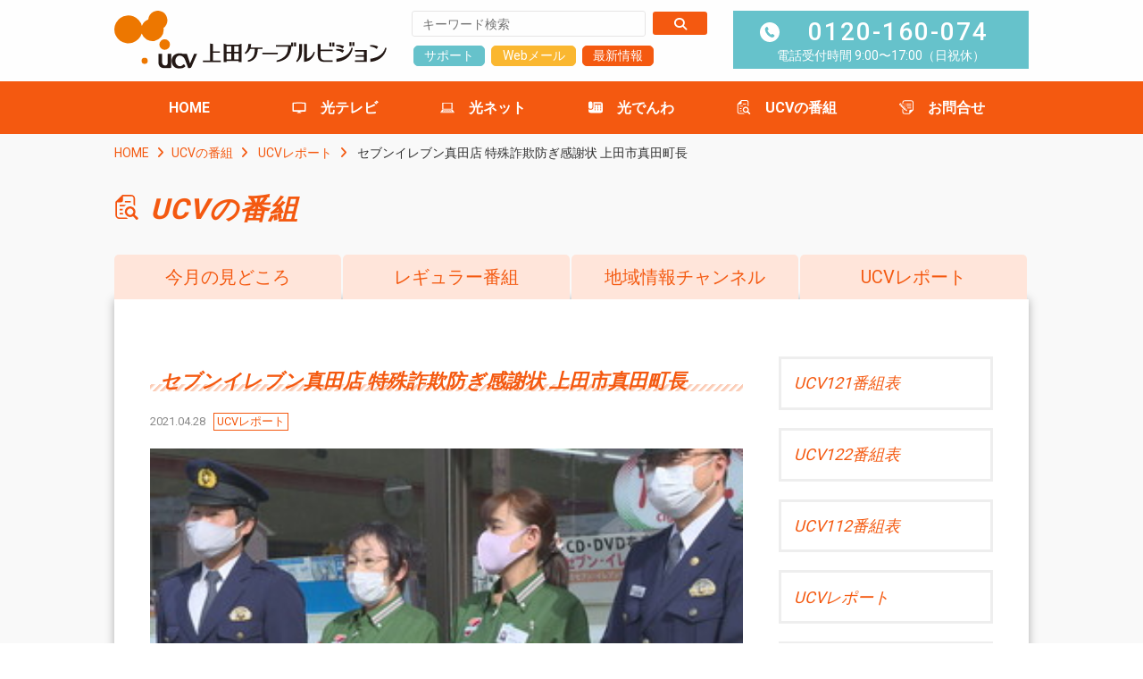

--- FILE ---
content_type: text/html; charset=UTF-8
request_url: https://ucv.co.jp/program/report/6152/
body_size: 8518
content:
<!DOCTYPE html>
<html lang="ja">

<head>
  <!-- Google tag (gtag.js) -->
<script async src="https://www.googletagmanager.com/gtag/js?id=G-J0SPXJJK32"></script>
<script>
  window.dataLayer = window.dataLayer || [];
  function gtag(){dataLayer.push(arguments);}
  gtag('js', new Date());

  gtag('config', 'G-J0SPXJJK32');
  gtag('config', 'UA-109834553-1');
</script>
  <!-- Google Anarytics End -->
  <meta charset="UTF-8">
  <meta content="IE=edge" http-equiv="X-UA-Compatible" />
  <meta content="width=device-width, initial-scale=1" name="viewport" />
  <meta name="format-detection" content="telephone=no,email=no,address=no">
    <!-- favicon -->
  <link rel="icon" href="https://ucv.co.jp/cms/wp-content/themes/ucv_catv/common/img/favicons/favicon.ico">
  <link rel="apple-touch-icon" type="image/png" href="https://ucv.co.jp/cms/wp-content/themes/ucv_catv/common/img/favicons/apple-touch-icon.png">
  <link rel="icon" type="image/png" href="https://ucv.co.jp/cms/wp-content/themes/ucv_catv/common/img/favicons/android-chrome-192x192.png" sizes="192x192">
  <!-- library style -->
  <!-- <script src="https://kit.fontawesome.com/3fc918dae9.js" crossorigin="anonymous"></script> -->
  <link rel="stylesheet" href="https://cdnjs.cloudflare.com/ajax/libs/font-awesome/6.7.2/css/all.min.css" integrity="sha512-Evv84Mr4kqVGRNSgIGL/F/aIDqQb7xQ2vcrdIwxfjThSH8CSR7PBEakCr51Ck+w+/U6swU2Im1vVX0SVk9ABhg==" crossorigin="anonymous" referrerpolicy="no-referrer" />
  <!--<link rel="stylesheet" href="https://maxcdn.bootstrapcdn.com/font-awesome/4.7.0/css/font-awesome.min.css">-->
  <link rel="stylesheet" href="https://ucv.co.jp/cms/wp-content/themes/ucv_catv/common/css/slidebars.css" media="all" type="text/css" />
      <link rel="stylesheet" href="https://ucv.co.jp/cms/wp-content/themes/ucv_catv/common/css/common.css?20260118-2244" media="all" type="text/css" />
      <link rel="stylesheet" href="https://ucv.co.jp/cms/wp-content/themes/ucv_catv/common/css/sub.css?20260118-2244" media="all" type="text/css" />
      <link rel="stylesheet" href="/css/wp_update.css?20260118-2244" media="all" type="text/css" />
    <!-- WP head -->
  <meta name='robots' content='index, follow, max-image-preview:large, max-snippet:-1, max-video-preview:-1' />

	<!-- This site is optimized with the Yoast SEO plugin v26.7 - https://yoast.com/wordpress/plugins/seo/ -->
	<title>セブンイレブン真田店 特殊詐欺防ぎ感謝状 上田市真田町長 - UCVの番組 - UCV 上田ケーブルビジョン</title>
	<meta name="description" content="UCV上田ケーブルビジョンの公式ウェブサイトです。長野県上田市・東御市・坂城町・青木村にケーブルテレビやインターネットサービスを提供しています。" />
	<link rel="canonical" href="https://ucv.co.jp/program/report/6152/" />
	<meta property="og:locale" content="ja_JP" />
	<meta property="og:type" content="article" />
	<meta property="og:title" content="セブンイレブン真田店 特殊詐欺防ぎ感謝状 上田市真田町長 - UCVの番組 - UCV 上田ケーブルビジョン" />
	<meta property="og:description" content="UCV上田ケーブルビジョンの公式ウェブサイトです。長野県上田市・東御市・坂城町・青木村にケーブルテレビやインターネットサービスを提供しています。" />
	<meta property="og:url" content="https://ucv.co.jp/program/report/6152/" />
	<meta property="og:site_name" content="UCV 上田ケーブルビジョン" />
	<meta property="article:modified_time" content="2021-04-30T00:01:49+00:00" />
	<meta property="og:image" content="https://ucv.co.jp/cms/wp-content/uploads/2021/04/0428-3.jpg" />
	<meta property="og:image:width" content="320" />
	<meta property="og:image:height" content="180" />
	<meta property="og:image:type" content="image/jpeg" />
	<meta name="twitter:card" content="summary_large_image" />
	<script type="application/ld+json" class="yoast-schema-graph">{"@context":"https://schema.org","@graph":[{"@type":"WebPage","@id":"https://ucv.co.jp/program/report/6152/","url":"https://ucv.co.jp/program/report/6152/","name":"セブンイレブン真田店 特殊詐欺防ぎ感謝状 上田市真田町長 - UCVの番組 - UCV 上田ケーブルビジョン","isPartOf":{"@id":"https://ucv.co.jp/#website"},"primaryImageOfPage":{"@id":"https://ucv.co.jp/program/report/6152/#primaryimage"},"image":{"@id":"https://ucv.co.jp/program/report/6152/#primaryimage"},"thumbnailUrl":"https://ucv.co.jp/cms/wp-content/uploads/2021/04/0428-3.jpg","datePublished":"2021-04-28T09:20:00+00:00","dateModified":"2021-04-30T00:01:49+00:00","description":"UCV上田ケーブルビジョンの公式ウェブサイトです。長野県上田市・東御市・坂城町・青木村にケーブルテレビやインターネットサービスを提供しています。","breadcrumb":{"@id":"https://ucv.co.jp/program/report/6152/#breadcrumb"},"inLanguage":"ja","potentialAction":[{"@type":"ReadAction","target":["https://ucv.co.jp/program/report/6152/"]}]},{"@type":"ImageObject","inLanguage":"ja","@id":"https://ucv.co.jp/program/report/6152/#primaryimage","url":"https://ucv.co.jp/cms/wp-content/uploads/2021/04/0428-3.jpg","contentUrl":"https://ucv.co.jp/cms/wp-content/uploads/2021/04/0428-3.jpg","width":320,"height":180},{"@type":"BreadcrumbList","@id":"https://ucv.co.jp/program/report/6152/#breadcrumb","itemListElement":[{"@type":"ListItem","position":1,"name":"ホーム","item":"https://ucv.co.jp/"},{"@type":"ListItem","position":2,"name":"UCVの番組","item":"https://ucv.co.jp/program/"},{"@type":"ListItem","position":3,"name":"セブンイレブン真田店 特殊詐欺防ぎ感謝状 上田市真田町長"}]},{"@type":"WebSite","@id":"https://ucv.co.jp/#website","url":"https://ucv.co.jp/","name":"UCV 上田ケーブルビジョン","description":"UCV上田ケーブルビジョンの公式ウェブサイトです。長野県上田市・東御市・坂城町・青木村にケーブルテレビやインターネットサービスを提供しています。","publisher":{"@id":"https://ucv.co.jp/#organization"},"potentialAction":[{"@type":"SearchAction","target":{"@type":"EntryPoint","urlTemplate":"https://ucv.co.jp/?s={search_term_string}"},"query-input":{"@type":"PropertyValueSpecification","valueRequired":true,"valueName":"search_term_string"}}],"inLanguage":"ja"},{"@type":"Organization","@id":"https://ucv.co.jp/#organization","name":"株式会社上田ケーブルビジョン","url":"https://ucv.co.jp/","logo":{"@type":"ImageObject","inLanguage":"ja","@id":"https://ucv.co.jp/#/schema/logo/image/","url":"https://ucv.co.jp/cms/wp-content/uploads/2021/05/ucv.png","contentUrl":"https://ucv.co.jp/cms/wp-content/uploads/2021/05/ucv.png","width":204,"height":144,"caption":"株式会社上田ケーブルビジョン"},"image":{"@id":"https://ucv.co.jp/#/schema/logo/image/"}}]}</script>
	<!-- / Yoast SEO plugin. -->


<style id='wp-img-auto-sizes-contain-inline-css' type='text/css'>
img:is([sizes=auto i],[sizes^="auto," i]){contain-intrinsic-size:3000px 1500px}
/*# sourceURL=wp-img-auto-sizes-contain-inline-css */
</style>
<style id='wp-block-library-inline-css' type='text/css'>
:root{--wp-block-synced-color:#7a00df;--wp-block-synced-color--rgb:122,0,223;--wp-bound-block-color:var(--wp-block-synced-color);--wp-editor-canvas-background:#ddd;--wp-admin-theme-color:#007cba;--wp-admin-theme-color--rgb:0,124,186;--wp-admin-theme-color-darker-10:#006ba1;--wp-admin-theme-color-darker-10--rgb:0,107,160.5;--wp-admin-theme-color-darker-20:#005a87;--wp-admin-theme-color-darker-20--rgb:0,90,135;--wp-admin-border-width-focus:2px}@media (min-resolution:192dpi){:root{--wp-admin-border-width-focus:1.5px}}.wp-element-button{cursor:pointer}:root .has-very-light-gray-background-color{background-color:#eee}:root .has-very-dark-gray-background-color{background-color:#313131}:root .has-very-light-gray-color{color:#eee}:root .has-very-dark-gray-color{color:#313131}:root .has-vivid-green-cyan-to-vivid-cyan-blue-gradient-background{background:linear-gradient(135deg,#00d084,#0693e3)}:root .has-purple-crush-gradient-background{background:linear-gradient(135deg,#34e2e4,#4721fb 50%,#ab1dfe)}:root .has-hazy-dawn-gradient-background{background:linear-gradient(135deg,#faaca8,#dad0ec)}:root .has-subdued-olive-gradient-background{background:linear-gradient(135deg,#fafae1,#67a671)}:root .has-atomic-cream-gradient-background{background:linear-gradient(135deg,#fdd79a,#004a59)}:root .has-nightshade-gradient-background{background:linear-gradient(135deg,#330968,#31cdcf)}:root .has-midnight-gradient-background{background:linear-gradient(135deg,#020381,#2874fc)}:root{--wp--preset--font-size--normal:16px;--wp--preset--font-size--huge:42px}.has-regular-font-size{font-size:1em}.has-larger-font-size{font-size:2.625em}.has-normal-font-size{font-size:var(--wp--preset--font-size--normal)}.has-huge-font-size{font-size:var(--wp--preset--font-size--huge)}.has-text-align-center{text-align:center}.has-text-align-left{text-align:left}.has-text-align-right{text-align:right}.has-fit-text{white-space:nowrap!important}#end-resizable-editor-section{display:none}.aligncenter{clear:both}.items-justified-left{justify-content:flex-start}.items-justified-center{justify-content:center}.items-justified-right{justify-content:flex-end}.items-justified-space-between{justify-content:space-between}.screen-reader-text{border:0;clip-path:inset(50%);height:1px;margin:-1px;overflow:hidden;padding:0;position:absolute;width:1px;word-wrap:normal!important}.screen-reader-text:focus{background-color:#ddd;clip-path:none;color:#444;display:block;font-size:1em;height:auto;left:5px;line-height:normal;padding:15px 23px 14px;text-decoration:none;top:5px;width:auto;z-index:100000}html :where(.has-border-color){border-style:solid}html :where([style*=border-top-color]){border-top-style:solid}html :where([style*=border-right-color]){border-right-style:solid}html :where([style*=border-bottom-color]){border-bottom-style:solid}html :where([style*=border-left-color]){border-left-style:solid}html :where([style*=border-width]){border-style:solid}html :where([style*=border-top-width]){border-top-style:solid}html :where([style*=border-right-width]){border-right-style:solid}html :where([style*=border-bottom-width]){border-bottom-style:solid}html :where([style*=border-left-width]){border-left-style:solid}html :where(img[class*=wp-image-]){height:auto;max-width:100%}:where(figure){margin:0 0 1em}html :where(.is-position-sticky){--wp-admin--admin-bar--position-offset:var(--wp-admin--admin-bar--height,0px)}@media screen and (max-width:600px){html :where(.is-position-sticky){--wp-admin--admin-bar--position-offset:0px}}
/*wp_block_styles_on_demand_placeholder:696d623ca5f2e*/
/*# sourceURL=wp-block-library-inline-css */
</style>
<style id='classic-theme-styles-inline-css' type='text/css'>
/*! This file is auto-generated */
.wp-block-button__link{color:#fff;background-color:#32373c;border-radius:9999px;box-shadow:none;text-decoration:none;padding:calc(.667em + 2px) calc(1.333em + 2px);font-size:1.125em}.wp-block-file__button{background:#32373c;color:#fff;text-decoration:none}
/*# sourceURL=/wp-includes/css/classic-themes.min.css */
</style>
<style type="text/css">
/* PCで電話番号リンクを無効に */
a[href*="tel:"] {
	pointer-events: none;
	cursor: default;
	text-decoration: none;
}
</style>
<link rel="icon" href="https://ucv.co.jp/cms/wp-content/uploads/2025/05/cropped-ucvlogo-1-32x32.png" sizes="32x32" />
<link rel="icon" href="https://ucv.co.jp/cms/wp-content/uploads/2025/05/cropped-ucvlogo-1-192x192.png" sizes="192x192" />
<link rel="apple-touch-icon" href="https://ucv.co.jp/cms/wp-content/uploads/2025/05/cropped-ucvlogo-1-180x180.png" />
<meta name="msapplication-TileImage" content="https://ucv.co.jp/cms/wp-content/uploads/2025/05/cropped-ucvlogo-1-270x270.png" />
  <style>
      </style>
    <!--　フォーム送信完了 -->
  <script>
    document.addEventListener('wpcf7mailsent', function(event) {
      location = 'https://ucv.co.jp/%e9%80%81%e4%bf%a1%e5%ae%8c%e4%ba%86/';
    }, false);
  </script>

</head><body id="pagetop" class="sub program post">
<!-- Begin header -->
<!-- Begin header -->
<header id="fixed-top" class="sb-slide">
  <div class="inner clearfix">
	<h1 class="logo">
    <a href="https://ucv.co.jp/">
    <img src="https://ucv.co.jp/cms/wp-content/themes/ucv_catv/common/img/logo02.svg" alt="UCV 上田ケーブルビジョン" />
  </a>
  </h1>
    <div class="headBox pc">
      <div class="item floatL">
        <div class="search">
					<form id="cse-search-box" action="https://cse.google.com/cse">
						<input type="hidden" name="cx" value="016452347026474602600:zijnwyjofmk" />
						<input type="hidden" name="ie" value="UTF-8" />
						<label class="btn-text">
							<input type="text" name="q" size="31" placeholder="キーワード検索"  />
						</label>
						<label class="button">
							<input type="submit" name="sa" value="検索" />
						</label>
					</form>
        </div>
        <div class="btnBox clearfix"><a href="https://ucv.co.jp/support/" class="linkbtn blue">サポート</a>
        <!--<a href="https://ucv.co.jp/contact/reference/" class="linkbtn ylw">お問い合わせ</a>-->
        <a href="https://webmail.mose-mail.jp/" target="_blank" class="linkbtn ylw">Webメール</a>
      				<a href="https://ucv.co.jp/#topnews" class="linkbtn">最新情報</a>
      				</div>
      </div>
      <div class="item floatR">
        <p class="contact"><a href="tel:0120160074">0120-160-074</a>
				電話受付時間 9:00〜17:00（日祝休）<!--<span class="bold">年中無休</span>--></p>
      </div>
    </div>

  </div>
  <!-- //inner -->
  <nav class="gNav pc">
				<ul class="clearfix">
      <li class="home"><a href="https://ucv.co.jp/">HOME</a></li>
      <li class="drop"><a href="https://ucv.co.jp/catv/" class="icon catv">光テレビ</a>
        <div class="nav-child">
          <ul class="clearfix">
            <li><a href="https://ucv.co.jp/catv/">光テレビとは</a></li>
						<li><a href="https://ucv.co.jp/catv/channel/">チャンネル案内</a></li>
						<li><a href="https://ucv.co.jp/catv/price/">料金案内</a></li>
						<li><a href="https://ucv.co.jp/catv/digitaltuner/">デジタルチューナー</a></li>
          </ul>
        </div>
      </li>
      <li class="drop"><a href="https://ucv.co.jp/internet/" class="icon net">光ネット</a>
        <div class="nav-child">
          <ul class="clearfix">
            <li><a href="https://ucv.co.jp/internet/">光ネットとは</a></li>
						<li><a href="https://ucv.co.jp/internet/select-course/">選べる4コース</a></li>
						<li><a href="https://ucv.co.jp/internet/option/">オプションサービス</a></li>
						<li><a href="https://ucv.co.jp/internet/price/">加入初期費用</a></li>
						<li><a href="https://ucv.co.jp/internet/set_waribiki/">【光ネット】セット割引</a></li>
          </ul>
        </div>
      </li>
      <li class="drop"><a href="https://ucv.co.jp/catvphone/" class="icon catvphone">光でんわ</a>
        <div class="nav-child">
          <ul class="clearfix">
            <li><a href="https://ucv.co.jp/catvphone/">光でんわとは</a></li>
						<li><a href="https://ucv.co.jp/catvphone/change-point/">ネットとセットでおトク</a></li>
						<li><a href="https://ucv.co.jp/catvphone/price/">料金案内</a></li>
						<li><a href="https://ucv.co.jp/catvphone/auuq-user/">スマホもおトク</a></li>
          </ul>
        </div>
      </li>
      <li class="drop"><a href="https://ucv.co.jp/program/" class="icon program">UCVの番組</a>
        <div class="nav-child">
          <ul class="clearfix">
            <li><a href="https://ucv.co.jp/program/">今月の見どころ</a></li>
            <li><a href="https://ucv.co.jp/program/cat_prg/regular/">レギュラー番組</a></li>
            <li><a href="https://ucv.co.jp/program/cat_prg/local-channel/">地域情報チャンネル（CATV）</a></li>
            <li><a href="https://ucv.co.jp/program/cat_prg/report/">UCVレポート（動画配信）</a></li>
          </ul>
        </div>
      </li>
      <li class="home"><a href="https://ucv.co.jp/contact/reference/" class="icon entry">お問合せ</a></li>
    </ul>
  </nav>
  <!-- スマホ用ナビボタン右側ここから -->
		  <div class="menu sb-toggle-right sp">
    <button id="sp_btn">
			<span></span>
			<span></span>
			<span></span>
			<span>メニュー</span>
    </button>
  </div>
  <!-- //スマホ用ナビボタン右側ここまで -->
</header>
<!-- //header -->
<!-- //header -->
<div id="sb-site"> 
  <!-- Begin wrapper -->
  <div class="wrapper">
    
    <div class="punkuz clearfix">
      <a href="https://ucv.co.jp/">HOME</a><a href="https://ucv.co.jp/program/">UCVの番組</a>
      <a href="https://ucv.co.jp/program/cat_prg/report/">UCVレポート</a>      セブンイレブン真田店 特殊詐欺防ぎ感謝状 上田市真田町長    </div>    
    <!-- //punkuz-->
    <section class="pagetitle">
      <h2 class="icon">UCVの番組</h2>
    </section>
    <div class="content">
      <div class="main_wrap single">
        			<div class="tab_btn clearfix">
			
						<p><a href="https://ucv.co.jp/program/">今月の見どころ</a></p>
				<p><a href="https://ucv.co.jp/program/cat_prg/regular/">レギュラー番組</a></p>					
				<p><a href="https://ucv.co.jp/program/cat_prg/local-channel/">地域情報チャンネル</a></p>				
				<p><a href="https://ucv.co.jp/program/cat_prg/report/">UCVレポート</a></p>
					
								</div>

					

        <div class="main_content column clearfix">
          <section class="main">
                        <div class="box nobg clearfix">
              <h4>セブンイレブン真田店 特殊詐欺防ぎ感謝状 上田市真田町長</h4>
              <div class="update"><span class="date">2021.04.28</span>
                <span class="cat report">UCVレポート</span>              </div>
              <div class="post_content">
                
<figure class="wp-block-video aligncenter"><video autoplay controls muted poster="https://ucv.co.jp/cms/wp-content/uploads/2021/04/0428-3.jpg" src="/video/202104/mm0428-3.mp4" playsinline></video></figure>



<p></p>
              </div>
            </div>
            <!-- //box -->
                        
            <div class="box nobg"><!-- ページ送り -->
              <div class="pagenate">
              
              <p class="btn"><a href="https://ucv.co.jp/program/cat_prg/report/">UCVレポート一覧に戻る</a></p>                                
              
            </div>
            <!-- //box --> 

            
          </section>
          <!-- //section.main -->
          <section class="side_cmn">
            													<!--<p class="btn"><a href="https://ucv.co.jp/contact/reference/">お申込み</a></p>-->
        				<ul class="side_ban clearfix">
<li><a href="https://ucv.co.jp/epg/ucv1">UCV121番組表</a></li>
<li><a href="https://ucv.co.jp/epg/ucv2">UCV122番組表</a></li>
<li><a href="https://ucv.co.jp/tomi/">UCV112番組表</a></li>
<li><a href="https://ucv.co.jp/program/cat_prg/report/">UCVレポート</a></li>
<li><a href="https://ucv.co.jp/program/cat_prg/regular/oshinowine/"><strong>推しのワイン NEW!</strong></a></li>
<li><a href="https://ucv.co.jp/program/cat_prg/regular/hatarakimon/">はたらきモン</a></li>
<li><a href="https://ucv.co.jp/program/cat_prg/regular/mikke-regular/">ＭＩＫＫＥ×ＭＩＫＫＥ　みっけみっけ</a></li>
<li><a href="https://ucv.co.jp/program/cat_prg/regular/nanami/">ななみのなんで？</a></li>
<li><a href="https://ucv.co.jp/program/cat_prg/regular/simin/">信州上田医療センター市民講座</a></li>
<li><a href="https://ucv.co.jp/program/cat_prg/regular/michisirube/">みちしるべ～防災・減災を考える～</a></li>
<li><a href="https://ucv.co.jp/program/cat_prg/regular/funfan/">fun!fan!スポーツ</a></li>
<li><a href="https://ucv.co.jp/program/cat_prg/regular/ookiku/">おおきくなあれ</a></li>
<li><a href="https://ucv.co.jp/program/cat_prg/regular/netchu/">熱中！ティーンズ</a></li>
<li><a href="https://ucv.co.jp/program/cat_prg/regular/ohanashi/">おはなしランド</a></li>
<li><a href="https://ucv.co.jp/program/cat_prg/regular/gasdecooking/">ガス de クッキング</a></li>
<li><a href="https://ucv.co.jp/program/cat_prg/regular/ochanoma/">おちゃのま展覧会</a></li>
<li><a href="https://ucv.co.jp/program/cat_prg/baseball/">野球カレンダー</a></li>
<li><a href="https://ucv.co.jp/contact/ucv_request/">情報提供・取材依頼</a></li>
<li><a href="https://ucv.co.jp/contact/ucv_request/">リクエストアワー</a></li>
<li><a href="https://live.ucv.co.jp/">ライブカメラ</a></li>
<li><a href="https://ucv.co.jp/program/cat_prg/event/">イベントカレンダー</a></li>
<li><a href="https://ucv.co.jp/program/cat_prg/bosyu/">募集情報掲示板</a></li>
<li><a href="https://ucv.co.jp/program/cat_prg/bousai/">緊急放送</a></li>
				</ul>
				
				          </section>
          <!-- //section.side_cmn --> 
        </div>
        <!-- //main_content --> 
      </div>
      <!-- //main_wrap -->
      
            <section class="cmn_contact">
        <div class="inner">
          <div class="box clearfix">
            <h3 class="title">お問合せ</h3>
            <div class="item floatL"> <a href="tel:0120160074">0120-160-074</a> <span>窓口受付 9:00〜15:00（日祝休）<br />電話受付 9:00〜17:00（日祝休）</span> </div>
            <div class="item floatR">
              <p class="btn ylw"><a href="https://ucv.co.jp/contact/reference/"><i class="fas fa-envelope"></i>フォームからのお問合せはこちら </a></p>
            </div>
          </div>
        </div>
      </section>
      <!-- //section.cmn_contact --> 
      
    </div>
    <!-- //End content --> 
   
  </div>
  <!-- End wrapper --> 
  <!-- Begin footer -->
    <!-- Begin footer -->
<footer>
    <div id="ft_fix">
      <p class="page_top"><a href="#pagetop">PAGE<br>TOP</a></p>
    </div>
    <div class="inner">	
      <div class="item floatL">
        <div class="logo"><a href="https://ucv.co.jp/">
        <img src="https://ucv.co.jp/cms/wp-content/themes/ucv_catv/common/img/logo.svg" alt="UCV 上田ケーブルビジョン" /></a></div>
        <div class="address">〒386-0012 長野県上田市中央6-12-6<br>
          TEL.<a href="tel:0268231600">0268-23-1600</a>　FAX.0268-25-3243<br>
          営業時間：月〜土　9：00〜17：00<br>
          <a href="https://ucv.co.jp/sitemap/">&gt; サイトマップ</a>
					<!--<br>
				<span>※このホームページの表示金額は特別の記載がない限り税別です。</span>-->
				</div>		  
<a href="https://www.isp-ss.jp/proof/T0010.html" target="blank">
<img src="/img/anan_logo_75.gif" width="62" height="75" border="0" alt="安全・安心マーク">
</a>
<script language="JavaScript" TYPE="text/javascript" src="https://trusted-web-seal.cybertrust.ne.jp/seal/getScript?host_name=ucv.co.jp&type=31"></script>		  
      </div>
      <div class="item floatR">
        <ul class="sitemap">
          <li class="top"><a href="https://ucv.co.jp/catv/">光テレビ</a></li>
		  					<li><a href="https://ucv.co.jp/catv/">光テレビとは</a></li>
					<li><a href="https://ucv.co.jp/catv/channel/">チャンネル案内</a></li>
					<li><a href="https://ucv.co.jp/catv/price/">料金案内</a></li>
					<li><a href="https://ucv.co.jp/catv/digitaltuner/">デジタルチューナー</a></li>
			 </ul>       
        <ul class="sitemap">
          <li class="top"><a href="https://ucv.co.jp/internet/">光ネット</a></li>
					<li><a href="https://ucv.co.jp/internet/">光ネットとは</a></li>
					<li><a href="https://ucv.co.jp/internet/select-course/">選べる4コース</a></li>
					<li><a href="https://ucv.co.jp/internet/option/">オプションサービス</a></li>
					<li><a href="https://ucv.co.jp/internet/price/">加入初期費用</a></li>
					<li><a href="https://ucv.co.jp/internet/set_waribiki/">【光ネット】セット割引</a></li>
        </ul>
        <ul class="sitemap">
          <li class="top"><a href="https://ucv.co.jp/catvphone/">光でんわ</a></li>
					<li><a href="https://ucv.co.jp/catvphone/">光でんわとは</a></li>
					<li><a href="https://ucv.co.jp/catvphone/change-point/">ネットとセットでおトク</a></li>
					<li><a href="https://ucv.co.jp/catvphone/price/">料金案内</a></li>
					<li><a href="https://ucv.co.jp/catvphone/auuq-user/">スマホもおトク</a></li>
					<li><a href="https://ucv.co.jp/catvphone/support/">ケーブルプラス電話に<br>関するサポート</a></li>
        </ul>
        <ul class="sitemap">
          <li class="top"><a href="https://ucv.co.jp/program/">UCVの番組</a></li>
					<li><a href="https://ucv.co.jp/program/">今月の見どころ</a></li>
					<li><a href="https://ucv.co.jp/program/cat_prg/regular/">レギュラー番組</a></li>
					<li><a href="https://ucv.co.jp/program/cat_prg/local-channel/">地域情報チャンネル（CATV）</a></li>
					<li><a href="https://ucv.co.jp/program/cat_prg/report/">UCVレポート（動画配信）</a></li>											
        </ul>
        <ul class="sitemap">
					<li class="top"><a href="https://ucv.co.jp/support/">加入者向け情報</a></li>
      	
					<li><a href="https://ucv.co.jp/support/#sup04">加入者プレゼント</a></li>
      	
          
					<li><a href="https://ucv.co.jp/support/faq_catv/">FAQ：光テレビ</a></li>
					<li><a href="https://ucv.co.jp/support/faq_internet/">FAQ：光ネット</a></li>
					<li><a href="https://ucv.co.jp/support/faq_catvphone/">FAQ：光でんわ</a></li>
					<li><a href="https://ucv.co.jp/support/internet_user/">インターネット加入者様<br>専用ページ</a></li>
        </ul>    
        
        <ul class="sitemap">
          <li class="top"><a href="https://ucv.co.jp/profile/">会社案内</a></li>
      	
          <li><a href="https://ucv.co.jp/profile/#enkaku">沿革</a></li>
      	
      	
          <li><a href="https://ucv.co.jp/guide/#areamap">サービスエリア</a></li>
      	
          <li><a href="https://ucv.co.jp/profile/office/">本社営業案内</a></li>          
      	
          <li><a href="https://ucv.co.jp/profile/office/#station">UCVステーション</a></li>
          <li><a href="https://ucv.co.jp/profile/office/#access">アクセスマップ</a></li>
      	
          
        </ul>

        <ul class="sitemap">
          <li class="top"><a href="https://ucv.co.jp/guide/">UCVはじめてガイド</a></li>
					<li class="top"><a href="https://ucv.co.jp/simulation/">料金シミュレーション</a></li>            
					<li class="top"><a href="https://ucv.co.jp/contact/reference/">お問合せ</a></li>
        </ul>

        <ul class="sitemap">
					<li><a href="https://ucv.co.jp/cms/wp-content/themes/ucv_catv/pdf/policy.pdf" target="_blank">プライバシーポリシー</a></li>					
          <li><a href="https://ucv.co.jp/cms/wp-content/themes/ucv_catv/pdf/kijyun2015.pdf" target="_blank">放送基準</a></li>
          <li><a href="https://ucv.co.jp/cms/wp-content/uploads/2024/05/banshin20240327.pdf" target="_blank">放送番組審議会議事録</a></li>
          <li><a href="https://ucv.co.jp/support/agreement/">契約約款・利用規約</a></li>
					<li><a href="https://ucv.co.jp/support/kinsi/">禁止行為</a></li>            
        </ul>
      </div>
    </div>
    <p class="copy">Copyright &copy; 2017–2026 Ueda Cable Vision Corporation. All Rights Reserved.</p>
  </footer>			
  <!-- End footer --> 
    <!-- End footer --> 
  
</div>
<!-- #sb-site --> 

<!-- スマホ用ナビ右側ここから -->
<!-- スマホ用ナビ右側ここから -->
<div class="sb-slidebar sb-right">
  <div class="sb-right-inner">
    <div class="logo"><a href="https://ucv.co.jp/">
        <img src="https://ucv.co.jp/cms/wp-content/themes/ucv_catv/common/img/logo.svg" alt="UCV 上田ケーブルビジョン" /></a></div>
    <!-- Begin spNav -->
    <ul class="spNav" id="accordion">
      <li><a href="https://ucv.co.jp/">HOME</a></li>
              <li><a href="https://ucv.co.jp/#topnews">最新情報</a></li>
            <li>
        <p><span class="icon catv">光テレビ</span></p>
        <ul class="nav-child">
          <li><a href="https://ucv.co.jp/catv/">光テレビとは</a></li>
          <li><a href="https://ucv.co.jp/catv/channel/">チャンネル案内</a></li>
          <li><a href="https://ucv.co.jp/catv/price/">料金案内</a></li>
          <li><a href="https://ucv.co.jp/catv/digitaltuner/">デジタルチューナー</a></li>
        </ul>
      </li>
      <li>
        <p><span class="icon net">光ネット</span></p>
        <ul class="nav-child">
          <li><a href="https://ucv.co.jp/internet/">光ネットとは</a></li>
          <li><a href="https://ucv.co.jp/internet/select-course/">選べる4コース</a></li>
          <li><a href="https://ucv.co.jp/internet/option/">オプションサービス</a></li>
          <li><a href="https://ucv.co.jp/internet/price/">加入初期費用</a></li>
          <li><a href="https://ucv.co.jp/internet/set_waribiki/">まとめて割引サービス</a></li>
          <li><a href="https://ucv.co.jp/support/internet_user/">インターネット加入者様専用ページ</a></li>
        </ul>
      </li>
      <li>
        <p><span class="icon catvphone">光でんわ</span></p>
        <ul class="nav-child">
          <li><a href="https://ucv.co.jp/catvphone/">光でんわとは</a></li>
          <li><a href="https://ucv.co.jp/catvphone/change-point/">ネットとセットでおトク</a></li>
          <li><a href="https://ucv.co.jp/catvphone/price/">料金案内</a></li>
          <li><a href="https://ucv.co.jp/catvphone/auuq-user/">スマホもおトク</a></li>
          <li><a href="https://ucv.co.jp/catvphone/support/">ケーブルプラス電話に関するサポート</a></li>
        </ul>
      </li>
      <!-- <li><a href="/internet/set_waribiki.html" class="icon ucv">【光ネット】セット割引</a></li> -->
      <li>
        <p><span class="icon program">UCVの番組</span></p>
        <ul class="nav-child">
          <li><a href="https://ucv.co.jp/program/">今月の見どころ</a></li>
          <li><a href="https://ucv.co.jp/program/cat_prg/regular/">レギュラー番組</a></li>
          <li><a href="https://ucv.co.jp/program/cat_prg/local-channel/">地域情報チャンネル（CATV）</a></li>
          <li><a href="https://ucv.co.jp/program/cat_prg/report/">UCVレポート（動画配信）</a></li>
        </ul>
      </li>
      <!--<li><a href="https://ucv.co.jp/contact/reference/" class="icon entry">お問合せ</a></li>-->
      <li>
        <p><span class="icon entry">お問合せ</span></p>
        <ul class="nav-child">
          <li><a href="https://ucv.co.jp/contact/reference/">お問合せ</a></li>
          <li><a href="https://ucv.co.jp/contact/service/">テレビのお申込み</a></li>
          <li><a href="https://ucv.co.jp/contact/service/">インターネットのお申込み</a></li>
          <li><a href="https://ucv.co.jp/contact/service/">光でんわのお申込み</a></li>
        </ul>
      </li>
      <li>
        <p><span class="icon ucv">お客様サポート</span></p>
        <ul class="nav-child">
          <li><a href="https://ucv.co.jp/support/">お客様サポート</a></li>
                      <li><a href="https://ucv.co.jp/support/#sup04">加入者プレゼント</a></li>
                    <li><a href="https://ucv.co.jp/support/faq_catv/">FAQ：光テレビ</a></li>
          <li><a href="https://ucv.co.jp/support/faq_internet/">FAQ：光ネット</a></li>
          <li><a href="https://ucv.co.jp/support/faq_catvphone/">FAQ：光でんわ</a></li>
          <li><a href="https://ucv.co.jp/support/internet_user/">インターネット加入者様専用ページ</a></li>
        </ul>
      </li>
      <li>
        <p><span class="icon ucv">会社案内</span></p>
        <ul class="nav-child">
          <li><a href="https://ucv.co.jp/profile/">会社概要</a></li>
                      <li><a href="https://ucv.co.jp/profile/#enkaku">沿革</a></li>
                                <li><a href="https://ucv.co.jp/guide/#areamap">サービスエリア</a></li>
                    <li><a href="/profile/office.html">本社営業案内</a></li>
                      <li><a href="https://ucv.co.jp/profile/office/#station">UCVステーション</a></li>
            <li><a href="https://ucv.co.jp/profile/office/#access">アクセスマップ</a></li>
                  </ul>
      </li>
      <li><a href="https://ucv.co.jp/saiyou/" class="icon ucv">採用情報</a></li>
    </ul>
    <!-- //spNav -->
    <ul class="banner">
      <li><a href="https://ucv.co.jp/guide/">
          <img src="https://ucv.co.jp/cms/wp-content/themes/ucv_catv/common/img/ban_guide.png" alt="UCVはじめてガイド" /></a></li>
      <li><a href="https://ucv.co.jp/support/">
          <img src="https://ucv.co.jp/cms/wp-content/themes/ucv_catv/common/img/ban_userinfo.png" alt="加入者向け情報" /></a></li>
      <li><a href="https://ucv.co.jp/simulation/">
          <img src="https://ucv.co.jp/cms/wp-content/themes/ucv_catv/common/img/ban_price_sp.png" alt="料金シミュレーション" /></a></li>
    </ul>
    <div class="btnBox clearfix">
      <!--<a href="/support/" class="linkbtn blue">サポート</a>-->
      <a href="https://web-mail.ueda.ne.jp/" target="_blank" class="linkbtn ylw">Webメール</a>
    </div>

    <p class="contact"><a href="tel:0120160074" class="phone">0120-160-074</a>
      営業時間 9:00〜17:00（日祝休）</p>

    <ul class="sitemap">
      <li><a href="https://ucv.co.jp/cms/wp-content/themes/ucv_catv/pdf/policy.pdf" target="_blank">プライバシーポリシー</a></li>
      <li><a href="https://ucv.co.jp/cms/wp-content/themes/ucv_catv/pdf/kijyun2015.pdf" target="_blank">放送基準</a></li>
      <li><a href="https://ucv.co.jp/support/agreement/" target="_blank">契約約款・利用規約</a></li>
      <li><a href="https://ucv.co.jp/support/kinsi/" target="_blank">禁止行為</a></li>
    </ul>

  </div>
</div>
<!-- //スマホ用ナビ右側ここまで --><!-- //スマホ用ナビ右側ここまで --> 

<!-- Begin Footer -->
<!-- /orignal script -->
<script src="https://ajax.googleapis.com/ajax/libs/jquery/3.5.1/jquery.min.js"></script>
<script src="https://ucv.co.jp/cms/wp-content/themes/ucv_catv/common/js/slidebars.min.js"></script>

<script type="text/javascript" src="https://ucv.co.jp/cms/wp-content/themes/ucv_catv/common/js/common.js"></script>

<!-- /WP script -->
<script type="speculationrules">
{"prefetch":[{"source":"document","where":{"and":[{"href_matches":"/*"},{"not":{"href_matches":["/cms/wp-*.php","/cms/wp-admin/*","/cms/wp-content/uploads/*","/cms/wp-content/*","/cms/wp-content/plugins/*","/cms/wp-content/themes/ucv_catv/*","/*\\?(.+)"]}},{"not":{"selector_matches":"a[rel~=\"nofollow\"]"}},{"not":{"selector_matches":".no-prefetch, .no-prefetch a"}}]},"eagerness":"conservative"}]}
</script>


</body>
</html>
<!-- End Footer --> 


--- FILE ---
content_type: text/html; charset=UTF-8
request_url: https://ucv.co.jp/video/202104/mm0428-3.mp4
body_size: 45750
content:
<!DOCTYPE html>
<html lang="ja">

<head>
  <!-- Google tag (gtag.js) -->
<script async src="https://www.googletagmanager.com/gtag/js?id=G-J0SPXJJK32"></script>
<script>
  window.dataLayer = window.dataLayer || [];
  function gtag(){dataLayer.push(arguments);}
  gtag('js', new Date());

  gtag('config', 'G-J0SPXJJK32');
  gtag('config', 'UA-109834553-1');
</script>
  <!-- Google Anarytics End -->
  <meta charset="UTF-8">
  <meta content="IE=edge" http-equiv="X-UA-Compatible" />
  <meta content="width=device-width, initial-scale=1" name="viewport" />
  <meta name="format-detection" content="telephone=no,email=no,address=no">
    <!-- favicon -->
  <link rel="icon" href="https://ucv.co.jp/cms/wp-content/themes/ucv_catv/common/img/favicons/favicon.ico">
  <link rel="apple-touch-icon" type="image/png" href="https://ucv.co.jp/cms/wp-content/themes/ucv_catv/common/img/favicons/apple-touch-icon.png">
  <link rel="icon" type="image/png" href="https://ucv.co.jp/cms/wp-content/themes/ucv_catv/common/img/favicons/android-chrome-192x192.png" sizes="192x192">
  <!-- library style -->
  <!-- <script src="https://kit.fontawesome.com/3fc918dae9.js" crossorigin="anonymous"></script> -->
  <link rel="stylesheet" href="https://cdnjs.cloudflare.com/ajax/libs/font-awesome/6.7.2/css/all.min.css" integrity="sha512-Evv84Mr4kqVGRNSgIGL/F/aIDqQb7xQ2vcrdIwxfjThSH8CSR7PBEakCr51Ck+w+/U6swU2Im1vVX0SVk9ABhg==" crossorigin="anonymous" referrerpolicy="no-referrer" />
  <!--<link rel="stylesheet" href="https://maxcdn.bootstrapcdn.com/font-awesome/4.7.0/css/font-awesome.min.css">-->
  <link rel="stylesheet" href="https://ucv.co.jp/cms/wp-content/themes/ucv_catv/common/css/slidebars.css" media="all" type="text/css" />
      <link rel="stylesheet" href="https://cdnjs.cloudflare.com/ajax/libs/bxslider/4.2.15/jquery.bxslider.css">      <link rel="stylesheet" href="https://ucv.co.jp/cms/wp-content/themes/ucv_catv/common/css/lightbox.css" type="text/css" />
    <link rel="stylesheet" href="https://ucv.co.jp/cms/wp-content/themes/ucv_catv/common/css/common.css?20260118-2244" media="all" type="text/css" />
      <link rel="stylesheet" href="/css/wp_update.css?20260118-2244" media="all" type="text/css" />
    <!-- WP head -->
  <meta name='robots' content='index, follow, max-image-preview:large, max-snippet:-1, max-video-preview:-1' />

	<!-- This site is optimized with the Yoast SEO plugin v26.7 - https://yoast.com/wordpress/plugins/seo/ -->
	<title>トップページ - UCV 上田ケーブルビジョン</title>
	<meta name="description" content="UCV上田ケーブルビジョンの公式ウェブサイトです。長野県上田市・東御市・坂城町・青木村にケーブルテレビやインターネットサービスを提供しています。" />
	<link rel="canonical" href="https://ucv.co.jp/" />
	<meta property="og:locale" content="ja_JP" />
	<meta property="og:type" content="website" />
	<meta property="og:title" content="トップページ - UCV 上田ケーブルビジョン" />
	<meta property="og:description" content="UCV上田ケーブルビジョンの公式ウェブサイトです。長野県上田市・東御市・坂城町・青木村にケーブルテレビやインターネットサービスを提供しています。" />
	<meta property="og:url" content="https://ucv.co.jp/" />
	<meta property="og:site_name" content="UCV 上田ケーブルビジョン" />
	<meta property="article:modified_time" content="2026-01-08T06:46:42+00:00" />
	<meta name="twitter:card" content="summary_large_image" />
	<script type="application/ld+json" class="yoast-schema-graph">{"@context":"https://schema.org","@graph":[{"@type":"WebPage","@id":"https://ucv.co.jp/","url":"https://ucv.co.jp/","name":"トップページ - UCV 上田ケーブルビジョン","isPartOf":{"@id":"https://ucv.co.jp/#website"},"about":{"@id":"https://ucv.co.jp/#organization"},"datePublished":"2025-05-29T09:32:59+00:00","dateModified":"2026-01-08T06:46:42+00:00","description":"UCV上田ケーブルビジョンの公式ウェブサイトです。長野県上田市・東御市・坂城町・青木村にケーブルテレビやインターネットサービスを提供しています。","breadcrumb":{"@id":"https://ucv.co.jp/#breadcrumb"},"inLanguage":"ja","potentialAction":[{"@type":"ReadAction","target":["https://ucv.co.jp/"]}]},{"@type":"BreadcrumbList","@id":"https://ucv.co.jp/#breadcrumb","itemListElement":[{"@type":"ListItem","position":1,"name":"ホーム"}]},{"@type":"WebSite","@id":"https://ucv.co.jp/#website","url":"https://ucv.co.jp/","name":"UCV 上田ケーブルビジョン","description":"UCV上田ケーブルビジョンの公式ウェブサイトです。長野県上田市・東御市・坂城町・青木村にケーブルテレビやインターネットサービスを提供しています。","publisher":{"@id":"https://ucv.co.jp/#organization"},"potentialAction":[{"@type":"SearchAction","target":{"@type":"EntryPoint","urlTemplate":"https://ucv.co.jp/?s={search_term_string}"},"query-input":{"@type":"PropertyValueSpecification","valueRequired":true,"valueName":"search_term_string"}}],"inLanguage":"ja"},{"@type":"Organization","@id":"https://ucv.co.jp/#organization","name":"株式会社上田ケーブルビジョン","url":"https://ucv.co.jp/","logo":{"@type":"ImageObject","inLanguage":"ja","@id":"https://ucv.co.jp/#/schema/logo/image/","url":"https://ucv.co.jp/cms/wp-content/uploads/2021/05/ucv.png","contentUrl":"https://ucv.co.jp/cms/wp-content/uploads/2021/05/ucv.png","width":204,"height":144,"caption":"株式会社上田ケーブルビジョン"},"image":{"@id":"https://ucv.co.jp/#/schema/logo/image/"}}]}</script>
	<!-- / Yoast SEO plugin. -->


<style id='wp-img-auto-sizes-contain-inline-css' type='text/css'>
img:is([sizes=auto i],[sizes^="auto," i]){contain-intrinsic-size:3000px 1500px}
/*# sourceURL=wp-img-auto-sizes-contain-inline-css */
</style>
<style id='wp-block-library-inline-css' type='text/css'>
:root{--wp-block-synced-color:#7a00df;--wp-block-synced-color--rgb:122,0,223;--wp-bound-block-color:var(--wp-block-synced-color);--wp-editor-canvas-background:#ddd;--wp-admin-theme-color:#007cba;--wp-admin-theme-color--rgb:0,124,186;--wp-admin-theme-color-darker-10:#006ba1;--wp-admin-theme-color-darker-10--rgb:0,107,160.5;--wp-admin-theme-color-darker-20:#005a87;--wp-admin-theme-color-darker-20--rgb:0,90,135;--wp-admin-border-width-focus:2px}@media (min-resolution:192dpi){:root{--wp-admin-border-width-focus:1.5px}}.wp-element-button{cursor:pointer}:root .has-very-light-gray-background-color{background-color:#eee}:root .has-very-dark-gray-background-color{background-color:#313131}:root .has-very-light-gray-color{color:#eee}:root .has-very-dark-gray-color{color:#313131}:root .has-vivid-green-cyan-to-vivid-cyan-blue-gradient-background{background:linear-gradient(135deg,#00d084,#0693e3)}:root .has-purple-crush-gradient-background{background:linear-gradient(135deg,#34e2e4,#4721fb 50%,#ab1dfe)}:root .has-hazy-dawn-gradient-background{background:linear-gradient(135deg,#faaca8,#dad0ec)}:root .has-subdued-olive-gradient-background{background:linear-gradient(135deg,#fafae1,#67a671)}:root .has-atomic-cream-gradient-background{background:linear-gradient(135deg,#fdd79a,#004a59)}:root .has-nightshade-gradient-background{background:linear-gradient(135deg,#330968,#31cdcf)}:root .has-midnight-gradient-background{background:linear-gradient(135deg,#020381,#2874fc)}:root{--wp--preset--font-size--normal:16px;--wp--preset--font-size--huge:42px}.has-regular-font-size{font-size:1em}.has-larger-font-size{font-size:2.625em}.has-normal-font-size{font-size:var(--wp--preset--font-size--normal)}.has-huge-font-size{font-size:var(--wp--preset--font-size--huge)}.has-text-align-center{text-align:center}.has-text-align-left{text-align:left}.has-text-align-right{text-align:right}.has-fit-text{white-space:nowrap!important}#end-resizable-editor-section{display:none}.aligncenter{clear:both}.items-justified-left{justify-content:flex-start}.items-justified-center{justify-content:center}.items-justified-right{justify-content:flex-end}.items-justified-space-between{justify-content:space-between}.screen-reader-text{border:0;clip-path:inset(50%);height:1px;margin:-1px;overflow:hidden;padding:0;position:absolute;width:1px;word-wrap:normal!important}.screen-reader-text:focus{background-color:#ddd;clip-path:none;color:#444;display:block;font-size:1em;height:auto;left:5px;line-height:normal;padding:15px 23px 14px;text-decoration:none;top:5px;width:auto;z-index:100000}html :where(.has-border-color){border-style:solid}html :where([style*=border-top-color]){border-top-style:solid}html :where([style*=border-right-color]){border-right-style:solid}html :where([style*=border-bottom-color]){border-bottom-style:solid}html :where([style*=border-left-color]){border-left-style:solid}html :where([style*=border-width]){border-style:solid}html :where([style*=border-top-width]){border-top-style:solid}html :where([style*=border-right-width]){border-right-style:solid}html :where([style*=border-bottom-width]){border-bottom-style:solid}html :where([style*=border-left-width]){border-left-style:solid}html :where(img[class*=wp-image-]){height:auto;max-width:100%}:where(figure){margin:0 0 1em}html :where(.is-position-sticky){--wp-admin--admin-bar--position-offset:var(--wp-admin--admin-bar--height,0px)}@media screen and (max-width:600px){html :where(.is-position-sticky){--wp-admin--admin-bar--position-offset:0px}}
/*wp_block_styles_on_demand_placeholder:696d623ec56f4*/
/*# sourceURL=wp-block-library-inline-css */
</style>
<style id='classic-theme-styles-inline-css' type='text/css'>
/*! This file is auto-generated */
.wp-block-button__link{color:#fff;background-color:#32373c;border-radius:9999px;box-shadow:none;text-decoration:none;padding:calc(.667em + 2px) calc(1.333em + 2px);font-size:1.125em}.wp-block-file__button{background:#32373c;color:#fff;text-decoration:none}
/*# sourceURL=/wp-includes/css/classic-themes.min.css */
</style>
<style type="text/css">
/* PCで電話番号リンクを無効に */
a[href*="tel:"] {
	pointer-events: none;
	cursor: default;
	text-decoration: none;
}
</style>
<link rel="icon" href="https://ucv.co.jp/cms/wp-content/uploads/2025/05/cropped-ucvlogo-1-32x32.png" sizes="32x32" />
<link rel="icon" href="https://ucv.co.jp/cms/wp-content/uploads/2025/05/cropped-ucvlogo-1-192x192.png" sizes="192x192" />
<link rel="apple-touch-icon" href="https://ucv.co.jp/cms/wp-content/uploads/2025/05/cropped-ucvlogo-1-180x180.png" />
<meta name="msapplication-TileImage" content="https://ucv.co.jp/cms/wp-content/uploads/2025/05/cropped-ucvlogo-1-270x270.png" />
  <style>
    .info_item h1 {
    font-size : 32px; 
    line-height : 3;    

}
.info_item h3 {
    font-size : 24px; 
    line-height : 2;    
  
}  </style>
    <!--　フォーム送信完了 -->
  <script>
    document.addEventListener('wpcf7mailsent', function(event) {
      location = 'https://ucv.co.jp/%e9%80%81%e4%bf%a1%e5%ae%8c%e4%ba%86/';
    }, false);
  </script>

</head><body id="pagetop">
<!--<div id="wrap">-->
<!-- Begin header -->
<!-- Begin header -->
<header id="fixed-top" class="sb-slide">
  <div class="inner clearfix">
	<h1 class="logo">
    <a href="https://ucv.co.jp/">
    <img src="https://ucv.co.jp/cms/wp-content/themes/ucv_catv/common/img/logo02.svg" alt="UCV 上田ケーブルビジョン" />
  </a>
  </h1>
    <div class="headBox pc">
      <div class="item floatL">
        <div class="search">
					<form id="cse-search-box" action="https://cse.google.com/cse">
						<input type="hidden" name="cx" value="016452347026474602600:zijnwyjofmk" />
						<input type="hidden" name="ie" value="UTF-8" />
						<label class="btn-text">
							<input type="text" name="q" size="31" placeholder="キーワード検索"  />
						</label>
						<label class="button">
							<input type="submit" name="sa" value="検索" />
						</label>
					</form>
        </div>
        <div class="btnBox clearfix"><a href="https://ucv.co.jp/support/" class="linkbtn blue">サポート</a>
        <!--<a href="https://ucv.co.jp/contact/reference/" class="linkbtn ylw">お問い合わせ</a>-->
        <a href="https://webmail.mose-mail.jp/" target="_blank" class="linkbtn ylw">Webメール</a>
      				<a href="#topnews" class="linkbtn">最新情報</a>
      				</div>
      </div>
      <div class="item floatR">
        <p class="contact"><a href="tel:0120160074">0120-160-074</a>
				電話受付時間 9:00〜17:00（日祝休）<!--<span class="bold">年中無休</span>--></p>
      </div>
    </div>

  </div>
  <!-- //inner -->
  <nav class="gNav pc">
				<ul class="clearfix">
      <li class="home"><a href="https://ucv.co.jp/">HOME</a></li>
      <li class="drop"><a href="https://ucv.co.jp/catv/" class="icon catv">光テレビ</a>
        <div class="nav-child">
          <ul class="clearfix">
            <li><a href="https://ucv.co.jp/catv/">光テレビとは</a></li>
						<li><a href="https://ucv.co.jp/catv/channel/">チャンネル案内</a></li>
						<li><a href="https://ucv.co.jp/catv/price/">料金案内</a></li>
						<li><a href="https://ucv.co.jp/catv/digitaltuner/">デジタルチューナー</a></li>
          </ul>
        </div>
      </li>
      <li class="drop"><a href="https://ucv.co.jp/internet/" class="icon net">光ネット</a>
        <div class="nav-child">
          <ul class="clearfix">
            <li><a href="https://ucv.co.jp/internet/">光ネットとは</a></li>
						<li><a href="https://ucv.co.jp/internet/select-course/">選べる4コース</a></li>
						<li><a href="https://ucv.co.jp/internet/option/">オプションサービス</a></li>
						<li><a href="https://ucv.co.jp/internet/price/">加入初期費用</a></li>
						<li><a href="https://ucv.co.jp/internet/set_waribiki/">【光ネット】セット割引</a></li>
          </ul>
        </div>
      </li>
      <li class="drop"><a href="https://ucv.co.jp/catvphone/" class="icon catvphone">光でんわ</a>
        <div class="nav-child">
          <ul class="clearfix">
            <li><a href="https://ucv.co.jp/catvphone/">光でんわとは</a></li>
						<li><a href="https://ucv.co.jp/catvphone/change-point/">ネットとセットでおトク</a></li>
						<li><a href="https://ucv.co.jp/catvphone/price/">料金案内</a></li>
						<li><a href="https://ucv.co.jp/catvphone/auuq-user/">スマホもおトク</a></li>
          </ul>
        </div>
      </li>
      <li class="drop"><a href="https://ucv.co.jp/program/" class="icon program">UCVの番組</a>
        <div class="nav-child">
          <ul class="clearfix">
            <li><a href="https://ucv.co.jp/program/">今月の見どころ</a></li>
            <li><a href="https://ucv.co.jp/program/cat_prg/regular/">レギュラー番組</a></li>
            <li><a href="https://ucv.co.jp/program/cat_prg/local-channel/">地域情報チャンネル（CATV）</a></li>
            <li><a href="https://ucv.co.jp/program/cat_prg/report/">UCVレポート（動画配信）</a></li>
          </ul>
        </div>
      </li>
      <li class="home"><a href="https://ucv.co.jp/contact/reference/" class="icon entry">お問合せ</a></li>
    </ul>
  </nav>
  <!-- スマホ用ナビボタン右側ここから -->
		  <div class="menu sb-toggle-right sp">
    <button id="sp_btn">
			<span></span>
			<span></span>
			<span></span>
			<span>メニュー</span>
    </button>
  </div>
  <!-- //スマホ用ナビボタン右側ここまで -->
</header>
<!-- //header -->
<!-- //header -->
<div id="sb-site">
  <!-- Begin wrapper -->
  <div class="wrapper">
  <div class="main-visual ver02 clearfix">
      <div class="mv_slide clearfix">
        <ul id="mainslider">
                    <li>
                        <a href="https://ucv.co.jp/contact/2026present/"><img src="https://ucv.co.jp/cms/wp-content/uploads/2025/12/present2026.jpg" alt="" /></a>
                      </li>
                                                  <li>
                        <a href="https://ucv.co.jp/program/"><img src="https://ucv.co.jp/cms/wp-content/uploads/2025/12/出初式2026.jpg" alt="" /></a>
                      </li>
                                        <li>
                        <a href="https://ucv.co.jp/ucvnet-support/"><img src="https://ucv.co.jp/cms/wp-content/uploads/2025/10/サポートも安心.jpg" alt="" /></a>
                      </li>
                              <li>
                        <a href="/program/"><img src="https://ucv.co.jp/cms/wp-content/uploads/2021/09/midokoro202109.jpg" alt="" /></a>
                      </li>
                              <li>
                        <a href="/program/cat_prg/report/"><img src="https://ucv.co.jp/cms/wp-content/uploads/2022/04/report2022.jpg" alt="" /></a>
                      </li>
                              <li>
                        <a href="https://ucv.co.jp/tppu/"><img src="https://ucv.co.jp/cms/wp-content/uploads/2025/04/PICKUPバナー.jpg" alt="" /></a>
                      </li>
                    

        </ul>
      </div>
      <!-- //mv_slide -->
    </div>
    <!-- //main-visual -->

    <div class="content">
    
      <section class="news" id="topnews">
        <div class="inner">
          <h3 class="title"><span class="bdr">News<span class="small">お知らせ</span></span></h3>
                              <ul class="newsList ver02">
                        <li><span class="cat show_top">TOP表示</span>
              <div class="update">
                <span class="date">2026.01.15</span>
                                              <h4 class="news_tit"><a href="https://ucv.co.jp/topics/news/43201/">工事の混雑に関するお知らせとお願い</a></h4>
                                            </div>
            </li>
                        <li><span class="cat topics">新着情報</span>
              <div class="update">
                <span class="date">2026.01.09</span>
                                              <h4 class="news_tit"><a href="https://ucv.co.jp/topics/news/43109/">UCVを騙る不審な訪問者にご注意ください</a></h4>
                                            </div>
            </li>
                        <li><span class="cat news">お知らせ</span>
              <div class="update">
                <span class="date">2026.01.08</span>
                                              <h4 class="news_tit"><a href="https://ucv.co.jp/program/" target="_blank">＜生中継＞令和8年 上田市消防出初式　1/18（日）11時45分～（予定）</a></h4>
                                            </div>
            </li>
                        <li><span class="cat news">お知らせ</span>
              <div class="update">
                <span class="date">2026.01.06</span>
                                              <h4 class="news_tit"><a href="https://ucv.co.jp/topics/news/43070/">光でんわの「迷惑電話自動ブロック」サービスが無料になりました</a></h4>
                                            </div>
            </li>
                        <li><span class="cat topics">新着情報</span>
              <div class="update">
                <span class="date">2025.12.25</span>
                                              <h4 class="news_tit"><a href="https://ucv.co.jp/contact/2026present/" target="_blank">2026年 新春お年玉プレゼント　1/20（火）締切り</a></h4>
                                            </div>
            </li>
                        <li><span class="cat news">お知らせ</span>
              <div class="update">
                <span class="date">2025.12.23</span>
                                              <h4 class="news_tit"><a href="https://ucv.co.jp/topics/news/42749/">地域の魅力を全国につなぐチャンネル「satonoka TV」　1/5スタート</a></h4>
                                            </div>
            </li>
                      </ul>
                    
            <p class="btn"><a href="https://ucv.co.jp/topics/maintenance/">保守情報一覧をみる</a></p>

                  </div>
      </section>
      <!-- //section.news -->


      <section class="topic">
        <div class="inner">
          <ul class="topicList clearfix">
            <li class="catv"><a href="https://ucv.co.jp/catv/">
              <div class="thum"><img src="https://ucv.co.jp/cms/wp-content/themes/ucv_catv/common/img/topic_hikaritv.jpg" alt="光テレビ"></div>
              <div class="txt">
                <h4>光テレビ</h4>
                <p>映画・スポーツ・アニメ・地域情報など多彩なチャンネルがいっぱい。あなたにあった番組がきっと見つかります。</p>
              </div>
              </a></li>
            <li class="net"><a href="https://ucv.co.jp/internet/">
              <div class="thum"><img src="https://ucv.co.jp/cms/wp-content/themes/ucv_catv/common/img/topic_hikarinet.jpg" alt="光ネット"></div>
              <div class="txt">
                <h4>光ネット</h4>
                <p>光だから高速・安定。地元企業だからサポートも充実。快適で安心なインターネットを始めませんか？</p>
              </div>
              </a></li>
            <li class="catvphone"><a href="https://ucv.co.jp/catvphone/">
              <div class="thum"><img src="https://ucv.co.jp/cms/wp-content/themes/ucv_catv/common/img/topic_catvphone.jpg" alt="光でんわ（ケーブルプラス電話）"></div>
              <div class="txt">
                <h4>光でんわ<span class="small">（ケーブルプラス電話）</span></h4>
                <p>UCV光でんわ（ケーブルプラス電話）はUCVとKDDIの提携によるお得な固定電話サービスです。</p>
              </div>
              </a></li>
            <li><a href="https://ucv.co.jp/program/cat_prg/report/">
              <div class="thum"><img src="https://ucv.co.jp/cms/wp-content/themes/ucv_catv/common/img/top_prg_ucvreport02.jpg" alt="UCVレポート" /></div>
              <div class="txt">
                <h4>UCVレポート[番組動画]</h4>
                <p>地域のできごとや旬の話題、季節の便りなどを毎日お伝えするニュース番組です。</p>
              </div>
              </a></li>
          </ul>
          <!-- //topicList -->

          <ul class="topic_ban clearfix">
            <li><a href="https://ucv.co.jp/guide/">
              <img src="https://ucv.co.jp/cms/wp-content/themes/ucv_catv/common/img/ban_guide.png" alt="UCVはじめてガイド" /></a></li>
            <li><a href="https://ucv.co.jp/support/">
              <img src="https://ucv.co.jp/cms/wp-content/themes/ucv_catv/common/img/ban_userinfo.png" alt="加入者向け情報" /></a></li>
            <li class="full"><a href="https://ucv.co.jp/simulation/">
            <img src="https://ucv.co.jp/cms/wp-content/themes/ucv_catv/common/img/ban_price.png" class="pc" alt="セット加入でおトク！料金シミュレーション" />
            <img src="https://ucv.co.jp/cms/wp-content/themes/ucv_catv/common/img/ban_price_sp.png" class="sp" alt="セット加入でおトク！料金シミュレーション" />
            </a></li>
          </ul>
          <!-- //topic_ban -->
        </div>
      </section>
      <!-- //section.topic -->

      <section class="program bg">
        <div class="inner">
          <h3 class="title"><span class="bdr">UCVの番組・ライブカメラ</span></h3>
          <div class="prg_slide live-box">
            <ul class="slider clearfix">
              <li><a href="https://ucv.co.jp/epg/ucv1">
                <span class="tag">UCV121</span>
                <div class="thum"><img src="https://ucv.co.jp/cms/wp-content/themes/ucv_catv/common/img/top_prg_gottani.jpg" alt="UCv1" /></div>
                <div class="txt">
                  <h4>UCV121番組表</h4>
                  <p>今日の放送内容と今月の番組表はこちら</p>
                </div>
                </a></li>
              <li><a href="https://ucv.co.jp/epg/ucv2">
                <span class="tag">UCV122</span>
                <div class="thum"><img src="https://ucv.co.jp/cms/wp-content/themes/ucv_catv/common/img/top_prg_ookiku.jpg" alt="UCV2" /></div>
                <div class="txt">
                  <h4>UCV122番組表</h4>
                  <p>今日の放送内容と今月の番組表はこちら</p>
                </div>
                </a></li>
			 <li><a href="https://ucv.co.jp/tomi/">
                <span class="tag">UCV112</span>
                <div class="thum"><img src="https://ucv.co.jp/cms/wp-content/themes/ucv_catv/common/img/top_prg_sumo.jpg" alt="" /></div>
                <div class="txt">
                  <h4>UCV112番組表</h4>
                  <p>今月の番組表はこちら</p>
                </div>
                </a></li>
              <li><a href="https://live.ucv.co.jp/">
                <span class="tag">LIVE</span>
                <div class="thum"><img src="https://ucv.co.jp/cms/wp-content/themes/ucv_catv/common/img/top_prg_livecam.jpg" alt="ライブカメラ" /></div>
                <div class="txt">
                  <h4>ライブカメラ</h4>
                  <p>地域の「今」をライブカメラ中継します。</p>
                </div>
                </a></li>
            </ul>
            <!-- //slider -->
          </div>
          <p class="btn wht"><a href="https://ucv.co.jp/program/"><b>今月の見どころ</b></a></p>
        </div>
      </section>
      <!-- //section.program -->

      <section class="recommend">
        <div class="inner">
          <h3 class="title"><span class="bdr">おすすめ情報</span></h3>
          <ul class="banner clearfix">
          <li><a href="https://ucv.co.jp/support/#sup04"> <span class="icon present"></span>加入者プレゼント</a></li>
<li><a href="https://live.ucv.co.jp/">  <span class="icon ucv"></span>UCVライブカメラ</a></li>
<li><a href="https://ucv.co.jp/saiyou/"> <span class="icon ucv"></span>採用情報</a></li>
<li><a href="https://ucv.co.jp/otomodachi/"> <span class="icon ucv_user"></span>お友達紹介制度</a></li>
<li><a href="https://ucv.co.jp/catv/nhk-dantai/"> <span class="icon ucv_user"></span>NHK団体一括支払</a></li>
<li><a href="https://ucv.co.jp/internet/bwa/"> <span class="icon hikari"></span>UCV Airネット</a></li>
<li><a href="https://ucv.co.jp/internet/docomo/"> <span class="icon hikari"></span>ドコモ光タイプC</a></li>
<li class="titL"><a href="https://ucv.co.jp/ochashin/"> <span class="icon newspaper"></span>おちゃのましんぶん <span class="small">題字募集</span></a></li>
<li><a href="https://ucv.co.jp/catv/channelguide/"> <span class="icon channel"></span>UCVチャンネルガイド</a></li>
<li><a href="https://ucv.co.jp/bousai/"> <span class="icon emergency"></span>緊急放送</a></li>
<li><a href="https://ucv.co.jp/program/cat_prg/event/"> <span class="icon calendar"></span>イベントカレンダー</a></li>
<li><a href="https://ucv.co.jp/program/cat_prg/bosyu/"> <span class="icon newspaper"></span>募集情報掲示板</a></li>
<li><a href="https://ucv.co.jp/user-club/"> <span class="icon ucv_user"></span>ユーザー倶楽部</a></li>
<li><a href="https://ucv.co.jp/support/net-mail/"> <span class="icon hikari"></span>メール設定</a></li>
<li><a href="https://ucv.co.jp/aoki/">  <span class="icon ucv"></span>青木村の皆様へ</a></li>
<li><a href="https://www.mt-taro.com/" target="_blank" rel="noopener noreferrer"> <span class="icon ucv"></span><span class="small">創立50周年記念事業</span><span class="small"><br>フォトで巡る 太郎山の自然</span></a></li>
<!--アイコンなしの場合 <li><a class="no_icon" href="リンクURLが入ります">リンクテキストが入ります</a></li> -->
<!-- <li><a href="https://ucv.co.jp/topics/maintenance/"> <span class="icon ucv"></span>保守情報</a></li> -->

            <!-- <li><a href="https://ucv.co.jp/support/#sup04"> <span class="icon present"></span>加入者プレゼント</a></li>
            <li><a href="https://ucv.co.jp/catv/hikari/"> <span class="icon ucv"></span>UCV光への設備更新</a></li>
            <li><a href="https://ucv.co.jp/otomodachi/"> <span class="icon ucv_user"></span>お友達紹介制度</a></li>
            <li><a href="https://ucv.co.jp/catv/nhk-dantai/"> <span class="icon ucv_user"></span>NHK団体一括支払</a></li>
            <li><a href="https://ucv.co.jp/internet/bwa/"> <span class="icon hikari"></span>UCV Airネット</a></li>
            <li><a href="https://ucv.co.jp/internet/docomo/"> <span class="icon hikari"></span>ドコモ光タイプC</a></li>
            <li class="titL"><a href="https://ucv.co.jp/ochashin/"> <span class="icon newspaper"></span>おちゃのましんぶん <span class="small">題字募集</span></a></li>
            <li><a href="https://ucv.co.jp/channelguide/"> <span class="icon channel"></span>UCVチャンネルガイド</a></li>
            <li><a href="http://info.ueda.ne.jp/BroadInfo/index.php"> <span class="icon emergency"></span>緊急情報</a></li>
            <li><a href="https://ucv.co.jp/bousai/"> <span class="icon emergency"></span>緊急放送</a></li>
            <li><a href="https://ucv.co.jp/program/cat_prg/event/"> <span class="icon calendar"></span>イベントカレンダー</a></li>
            <li><a href="https://ucv.co.jp/program/cat_prg/bosyu/"> <span class="icon newspaper"></span>募集情報掲示板</a></li>
            <li><a href="http://www.ueda.ne.jp/info/info-go1.html"> <span class="icon ucv_user"></span>ユーザー倶楽部</a></li>
            <li><a href="https://ucv.co.jp/support/net-mail/"> <span class="icon hikari"></span>メール設定</a></li>
            <li><a href="https://ucv.co.jp/saiyou/"> <span class="icon ucv"></span>採用情報</a></li> -->
            <!-- <li><a href="https://ucv.co.jp/topics/maintenance/"> <span class="icon ucv"></span>保守情報</a></li> -->
          </ul>
        </div>

        <div class="tax"></div>
      </section>

      <section class="cmn_contact">
        <div class="inner">
          <div class="box clearfix">
            <h3 class="title">お問合せ</h3>
            <div class="item floatL"> <a href="tel:0120160074">0120-160-074</a> <span>窓口受付 9:00〜15:00（日祝休）<br />電話受付 9:00〜17:00（日祝休）</span> </div>
            <div class="item floatR">
              <p class="btn ylw"><a href="https://ucv.co.jp/contact/reference/"><i class="fas fa-envelope"></i>フォームからのお問合せはこちら </a></p>
            </div>
          </div>
        </div>
      </section>
      <!-- //section.cmn_contact -->

    </div>
    <!-- //End content -->
  </div>
  <!-- End wrapper -->
  <!-- Begin footer -->
  <!-- Begin footer -->
<footer>
    <div id="ft_fix">
      <p class="page_top"><a href="#pagetop">PAGE<br>TOP</a></p>
    </div>
    <div class="inner">	
      <div class="item floatL">
        <div class="logo"><a href="https://ucv.co.jp/">
        <img src="https://ucv.co.jp/cms/wp-content/themes/ucv_catv/common/img/logo.svg" alt="UCV 上田ケーブルビジョン" /></a></div>
        <div class="address">〒386-0012 長野県上田市中央6-12-6<br>
          TEL.<a href="tel:0268231600">0268-23-1600</a>　FAX.0268-25-3243<br>
          営業時間：月〜土　9：00〜17：00<br>
          <a href="https://ucv.co.jp/sitemap/">&gt; サイトマップ</a>
					<!--<br>
				<span>※このホームページの表示金額は特別の記載がない限り税別です。</span>-->
				</div>		  
<a href="https://www.isp-ss.jp/proof/T0010.html" target="blank">
<img src="/img/anan_logo_75.gif" width="62" height="75" border="0" alt="安全・安心マーク">
</a>
<script language="JavaScript" TYPE="text/javascript" src="https://trusted-web-seal.cybertrust.ne.jp/seal/getScript?host_name=ucv.co.jp&type=31"></script>		  
      </div>
      <div class="item floatR">
        <ul class="sitemap">
          <li class="top"><a href="https://ucv.co.jp/catv/">光テレビ</a></li>
		  					<li><a href="https://ucv.co.jp/catv/">光テレビとは</a></li>
					<li><a href="https://ucv.co.jp/catv/channel/">チャンネル案内</a></li>
					<li><a href="https://ucv.co.jp/catv/price/">料金案内</a></li>
					<li><a href="https://ucv.co.jp/catv/digitaltuner/">デジタルチューナー</a></li>
			 </ul>       
        <ul class="sitemap">
          <li class="top"><a href="https://ucv.co.jp/internet/">光ネット</a></li>
					<li><a href="https://ucv.co.jp/internet/">光ネットとは</a></li>
					<li><a href="https://ucv.co.jp/internet/select-course/">選べる4コース</a></li>
					<li><a href="https://ucv.co.jp/internet/option/">オプションサービス</a></li>
					<li><a href="https://ucv.co.jp/internet/price/">加入初期費用</a></li>
					<li><a href="https://ucv.co.jp/internet/set_waribiki/">【光ネット】セット割引</a></li>
        </ul>
        <ul class="sitemap">
          <li class="top"><a href="https://ucv.co.jp/catvphone/">光でんわ</a></li>
					<li><a href="https://ucv.co.jp/catvphone/">光でんわとは</a></li>
					<li><a href="https://ucv.co.jp/catvphone/change-point/">ネットとセットでおトク</a></li>
					<li><a href="https://ucv.co.jp/catvphone/price/">料金案内</a></li>
					<li><a href="https://ucv.co.jp/catvphone/auuq-user/">スマホもおトク</a></li>
					<li><a href="https://ucv.co.jp/catvphone/support/">ケーブルプラス電話に<br>関するサポート</a></li>
        </ul>
        <ul class="sitemap">
          <li class="top"><a href="https://ucv.co.jp/program/">UCVの番組</a></li>
					<li><a href="https://ucv.co.jp/program/">今月の見どころ</a></li>
					<li><a href="https://ucv.co.jp/program/cat_prg/regular/">レギュラー番組</a></li>
					<li><a href="https://ucv.co.jp/program/cat_prg/local-channel/">地域情報チャンネル（CATV）</a></li>
					<li><a href="https://ucv.co.jp/program/cat_prg/report/">UCVレポート（動画配信）</a></li>											
        </ul>
        <ul class="sitemap">
					<li class="top"><a href="https://ucv.co.jp/support/">加入者向け情報</a></li>
      	
					<li><a href="https://ucv.co.jp/support/#sup04">加入者プレゼント</a></li>
      	
          
					<li><a href="https://ucv.co.jp/support/faq_catv/">FAQ：光テレビ</a></li>
					<li><a href="https://ucv.co.jp/support/faq_internet/">FAQ：光ネット</a></li>
					<li><a href="https://ucv.co.jp/support/faq_catvphone/">FAQ：光でんわ</a></li>
					<li><a href="https://ucv.co.jp/support/internet_user/">インターネット加入者様<br>専用ページ</a></li>
        </ul>    
        
        <ul class="sitemap">
          <li class="top"><a href="https://ucv.co.jp/profile/">会社案内</a></li>
      	
          <li><a href="https://ucv.co.jp/profile/#enkaku">沿革</a></li>
      	
      	
          <li><a href="https://ucv.co.jp/guide/#areamap">サービスエリア</a></li>
      	
          <li><a href="https://ucv.co.jp/profile/office/">本社営業案内</a></li>          
      	
          <li><a href="https://ucv.co.jp/profile/office/#station">UCVステーション</a></li>
          <li><a href="https://ucv.co.jp/profile/office/#access">アクセスマップ</a></li>
      	
          
        </ul>

        <ul class="sitemap">
          <li class="top"><a href="https://ucv.co.jp/guide/">UCVはじめてガイド</a></li>
					<li class="top"><a href="https://ucv.co.jp/simulation/">料金シミュレーション</a></li>            
					<li class="top"><a href="https://ucv.co.jp/contact/reference/">お問合せ</a></li>
        </ul>

        <ul class="sitemap">
					<li><a href="https://ucv.co.jp/cms/wp-content/themes/ucv_catv/pdf/policy.pdf" target="_blank">プライバシーポリシー</a></li>					
          <li><a href="https://ucv.co.jp/cms/wp-content/themes/ucv_catv/pdf/kijyun2015.pdf" target="_blank">放送基準</a></li>
          <li><a href="https://ucv.co.jp/cms/wp-content/uploads/2024/05/banshin20240327.pdf" target="_blank">放送番組審議会議事録</a></li>
          <li><a href="https://ucv.co.jp/support/agreement/">契約約款・利用規約</a></li>
					<li><a href="https://ucv.co.jp/support/kinsi/">禁止行為</a></li>            
        </ul>
      </div>
    </div>
    <p class="copy">Copyright &copy; 2017–2026 Ueda Cable Vision Corporation. All Rights Reserved.</p>
  </footer>			
  <!-- End footer --> 
    <!-- End footer -->

</div>
<!-- #sb-site -->

<!-- スマホ用ナビ右側ここから -->
<!-- スマホ用ナビ右側ここから -->
<div class="sb-slidebar sb-right">
  <div class="sb-right-inner">
    <div class="logo"><a href="https://ucv.co.jp/">
        <img src="https://ucv.co.jp/cms/wp-content/themes/ucv_catv/common/img/logo.svg" alt="UCV 上田ケーブルビジョン" /></a></div>
    <!-- Begin spNav -->
    <ul class="spNav" id="accordion">
      <li><a href="https://ucv.co.jp/">HOME</a></li>
              <li><a href="#topnews">最新情報</a></li>
            <li>
        <p><span class="icon catv">光テレビ</span></p>
        <ul class="nav-child">
          <li><a href="https://ucv.co.jp/catv/">光テレビとは</a></li>
          <li><a href="https://ucv.co.jp/catv/channel/">チャンネル案内</a></li>
          <li><a href="https://ucv.co.jp/catv/price/">料金案内</a></li>
          <li><a href="https://ucv.co.jp/catv/digitaltuner/">デジタルチューナー</a></li>
        </ul>
      </li>
      <li>
        <p><span class="icon net">光ネット</span></p>
        <ul class="nav-child">
          <li><a href="https://ucv.co.jp/internet/">光ネットとは</a></li>
          <li><a href="https://ucv.co.jp/internet/select-course/">選べる4コース</a></li>
          <li><a href="https://ucv.co.jp/internet/option/">オプションサービス</a></li>
          <li><a href="https://ucv.co.jp/internet/price/">加入初期費用</a></li>
          <li><a href="https://ucv.co.jp/internet/set_waribiki/">まとめて割引サービス</a></li>
          <li><a href="https://ucv.co.jp/support/internet_user/">インターネット加入者様専用ページ</a></li>
        </ul>
      </li>
      <li>
        <p><span class="icon catvphone">光でんわ</span></p>
        <ul class="nav-child">
          <li><a href="https://ucv.co.jp/catvphone/">光でんわとは</a></li>
          <li><a href="https://ucv.co.jp/catvphone/change-point/">ネットとセットでおトク</a></li>
          <li><a href="https://ucv.co.jp/catvphone/price/">料金案内</a></li>
          <li><a href="https://ucv.co.jp/catvphone/auuq-user/">スマホもおトク</a></li>
          <li><a href="https://ucv.co.jp/catvphone/support/">ケーブルプラス電話に関するサポート</a></li>
        </ul>
      </li>
      <!-- <li><a href="/internet/set_waribiki.html" class="icon ucv">【光ネット】セット割引</a></li> -->
      <li>
        <p><span class="icon program">UCVの番組</span></p>
        <ul class="nav-child">
          <li><a href="https://ucv.co.jp/program/">今月の見どころ</a></li>
          <li><a href="https://ucv.co.jp/program/cat_prg/regular/">レギュラー番組</a></li>
          <li><a href="https://ucv.co.jp/program/cat_prg/local-channel/">地域情報チャンネル（CATV）</a></li>
          <li><a href="https://ucv.co.jp/program/cat_prg/report/">UCVレポート（動画配信）</a></li>
        </ul>
      </li>
      <!--<li><a href="https://ucv.co.jp/contact/reference/" class="icon entry">お問合せ</a></li>-->
      <li>
        <p><span class="icon entry">お問合せ</span></p>
        <ul class="nav-child">
          <li><a href="https://ucv.co.jp/contact/reference/">お問合せ</a></li>
          <li><a href="https://ucv.co.jp/contact/service/">テレビのお申込み</a></li>
          <li><a href="https://ucv.co.jp/contact/service/">インターネットのお申込み</a></li>
          <li><a href="https://ucv.co.jp/contact/service/">光でんわのお申込み</a></li>
        </ul>
      </li>
      <li>
        <p><span class="icon ucv">お客様サポート</span></p>
        <ul class="nav-child">
          <li><a href="https://ucv.co.jp/support/">お客様サポート</a></li>
                      <li><a href="https://ucv.co.jp/support/#sup04">加入者プレゼント</a></li>
                    <li><a href="https://ucv.co.jp/support/faq_catv/">FAQ：光テレビ</a></li>
          <li><a href="https://ucv.co.jp/support/faq_internet/">FAQ：光ネット</a></li>
          <li><a href="https://ucv.co.jp/support/faq_catvphone/">FAQ：光でんわ</a></li>
          <li><a href="https://ucv.co.jp/support/internet_user/">インターネット加入者様専用ページ</a></li>
        </ul>
      </li>
      <li>
        <p><span class="icon ucv">会社案内</span></p>
        <ul class="nav-child">
          <li><a href="https://ucv.co.jp/profile/">会社概要</a></li>
                      <li><a href="https://ucv.co.jp/profile/#enkaku">沿革</a></li>
                                <li><a href="https://ucv.co.jp/guide/#areamap">サービスエリア</a></li>
                    <li><a href="/profile/office.html">本社営業案内</a></li>
                      <li><a href="https://ucv.co.jp/profile/office/#station">UCVステーション</a></li>
            <li><a href="https://ucv.co.jp/profile/office/#access">アクセスマップ</a></li>
                  </ul>
      </li>
      <li><a href="https://ucv.co.jp/saiyou/" class="icon ucv">採用情報</a></li>
    </ul>
    <!-- //spNav -->
    <ul class="banner">
      <li><a href="https://ucv.co.jp/guide/">
          <img src="https://ucv.co.jp/cms/wp-content/themes/ucv_catv/common/img/ban_guide.png" alt="UCVはじめてガイド" /></a></li>
      <li><a href="https://ucv.co.jp/support/">
          <img src="https://ucv.co.jp/cms/wp-content/themes/ucv_catv/common/img/ban_userinfo.png" alt="加入者向け情報" /></a></li>
      <li><a href="https://ucv.co.jp/simulation/">
          <img src="https://ucv.co.jp/cms/wp-content/themes/ucv_catv/common/img/ban_price_sp.png" alt="料金シミュレーション" /></a></li>
    </ul>
    <div class="btnBox clearfix">
      <!--<a href="/support/" class="linkbtn blue">サポート</a>-->
      <a href="https://web-mail.ueda.ne.jp/" target="_blank" class="linkbtn ylw">Webメール</a>
    </div>

    <p class="contact"><a href="tel:0120160074" class="phone">0120-160-074</a>
      営業時間 9:00〜17:00（日祝休）</p>

    <ul class="sitemap">
      <li><a href="https://ucv.co.jp/cms/wp-content/themes/ucv_catv/pdf/policy.pdf" target="_blank">プライバシーポリシー</a></li>
      <li><a href="https://ucv.co.jp/cms/wp-content/themes/ucv_catv/pdf/kijyun2015.pdf" target="_blank">放送基準</a></li>
      <li><a href="https://ucv.co.jp/support/agreement/" target="_blank">契約約款・利用規約</a></li>
      <li><a href="https://ucv.co.jp/support/kinsi/" target="_blank">禁止行為</a></li>
    </ul>

  </div>
</div>
<!-- //スマホ用ナビ右側ここまで --><!-- //スマホ用ナビ右側ここまで -->
<!--</div>-->
<!-- //#wrap -->

<!-- Begin Footer -->
<!-- /orignal script -->
<script src="https://ajax.googleapis.com/ajax/libs/jquery/3.5.1/jquery.min.js"></script>
<script src="https://ucv.co.jp/cms/wp-content/themes/ucv_catv/common/js/slidebars.min.js"></script>
<script src="https://cdnjs.cloudflare.com/ajax/libs/bxslider/4.2.15/jquery.bxslider.min.js"></script>
<script>
$(window).on('load', function () {
  $('#mainslider').bxSlider({
    //mode: 'fade',
    speed: 1000,
    pause: 6000,
    auto: true,
    controls: true,
    pager: true,
    slideWidth: 720,
    slideMargin: 10,
    prevText: '<i class="fas fa-chevron-left"></i>',
    nextText: '<i class="fas fa-chevron-right"></i>'
  });

  // $('.slider').bxSlider({
  //   speed: 1000,
  //   pause: 8000,
  //   auto: false,
  //   controls: true,
  //   pager: false,
  //   minSlides: 4,
  //   maxSlides: 4,
  //   //slideMargin: 20,
  //   prevText: '<i class="fas fa-chevron-left"></i>',
  //   nextText: '<i class="fas fa-chevron-right"></i>'

  // });
});
</script>

<script src="https://ucv.co.jp/cms/wp-content/themes/ucv_catv/common/js/lightbox.min.js"></script>
<script>
$(window).on('load', function () {
$(".ac_wrap .ac_ttl").click(function(){
    $(this).next(".ac_box").slideToggle();
    $(this).toggleClass("open");
});
});

$(function(){
    lightbox.option({
	  'showImageNumberLabel':false,
      'resizeDuration': 200,
      'wrapAround': true
    })
});
</script>
<script type="text/javascript" src="https://ucv.co.jp/cms/wp-content/themes/ucv_catv/common/js/common.js"></script>

<!-- /WP script -->
<script type="speculationrules">
{"prefetch":[{"source":"document","where":{"and":[{"href_matches":"/*"},{"not":{"href_matches":["/cms/wp-*.php","/cms/wp-admin/*","/cms/wp-content/uploads/*","/cms/wp-content/*","/cms/wp-content/plugins/*","/cms/wp-content/themes/ucv_catv/*","/*\\?(.+)"]}},{"not":{"selector_matches":"a[rel~=\"nofollow\"]"}},{"not":{"selector_matches":".no-prefetch, .no-prefetch a"}}]},"eagerness":"conservative"}]}
</script>


</body>
</html>
<!-- End Footer -->


--- FILE ---
content_type: text/html
request_url: https://trusted-web-seal.cybertrust.ne.jp/seal/getSeal?reqid=847e7726d21021506ce24cb485b30ee6b2793e59&type=31&svc=3&cmid=&host_name=ucv.co.jp&referer_param=ucv.co.jp
body_size: 2603
content:
GIF89ad H �� s{|���������???������������___OOOooo���///���9=>��������̈́�����������{�����V\]������]cdemqkstOTUdkl+..#&&GLM���@EE256�����ɞ��������lnn���nvy��ց����������䪭�y}}���   ���                                                                                                                                                                                                                                                                                                                                                                                                                                                                                                                                                                                                !�gif4j1214    !�� � ,    d H � H����*\Ȱ�Ç#J�H��ŋ3j�ȱcGC�I��ɑ>@���%�+�dS�ʛ'-�T��L�;}�JshN�A_�TjT�ӡJ�}�� O�?�
�:iϠZ�:��lW�.a2][�&W�5�ʵv�]�w�Ɯ����z�@���È+^̸�cP�  D��3�̹��ϠC�Mڳ�= �����+Q0CBH�� v�h?����-8H ����K<�8B�(R2P����#�kP5B ��P���� 
�C�p0D,8h���ȭ7�&�K�` � ?F� �q��@��X�A6,���$0$�` ����A���`��v����\�څL����p  \ � �_ >��@,P��@�>&0c��( ��@{.�vB�V��@@�
WB8���E@v� ���	�&��	S ��]��h^A���lh��qC�� A� @8У�E��[j0��D:P������	T���7*Ad��@?�� ����@�Ι L �}?�:���ks/�),K`��$'�$�Ѐ@�DB�pB�0�\Z`��l@n�S����) R
�{J9�����e������	)��@KH0- *�ځpb�� �R`� �� ��Y@���z�C>ȶ�~?�r,� � �1�Źl����oP�琨"$��y��C	1�	[�նJ BP@�_j��6��b�����]�A	�� }�@�p����v�|�=��m��'*A� �<+Ы�#���5Fd�~�Y&R;�@( �
$��v,���G�,p��� ����|`���kmP��a�]Kp�}`֞{l ~g2@��?�����@�
�T��gu���2�&Q )�@`,�Q�~3	P=�YO}x����؎ ��ޗ�|�T����P׃���g�	�MM�s��u���6���{�$�D�AS��t�pǉ�	���� ��pET\�&n �
U|Z�/j�@`��ZE�h���to�����b�b)�@:��zɇGyQB�S�@����@"��S9� ~�����xL(��N����M���	��<�t�y.���3�Dsx$������W����� �+�p�@ y��1� �.!�� \��u�@��]<xʩ��E�ˠ���
�R��kO�HA� �!�H40!U�w����3I#���D	PQ��&d�D�1��Z�cB(����h�`f>���f	�
4N8
�'A@p�D���HWِmi)*�@
�D��`W8ͩNw�Ӟ���@ͩ�"�	@�J�R��Ԧ:��P�*�(�Ҫ:��`N?'�6M�9�
D�� G&��$L�x�c�T���ӣ�I'<.hp����i���*2!�/8dU�~�N���% �v<Ž3�"��J��k�h�epGJ=qn~E G���tl��\��� :0�X0?4��L��O�f���!� U
Og C���5%�����((BUQ���̆�"@B*D8�=e�M ��Z�$(z�|�K���E*	��}�R�dE-l�[����<�i�/��_�X-P�JU2a��W���Sb����[a��Cl
'ui�X.��Dx�#^�WL,����!f1X\�k%�|��^V�� #�&WqKYl����0��K�*[��X��Y ;

--- FILE ---
content_type: text/css
request_url: https://ucv.co.jp/cms/wp-content/themes/ucv_catv/common/css/sub.css?20260118-2244
body_size: 12021
content:
@charset "UTF-8";
/* CSS 下層 */
/* ------------------------------------------------------------ */
/* 下層共通 editor style */
/* /wp-includes/css/dist/block-library/style.css が呼ばれてない？ので取り急ぎ */
/* ------------------------------------------------------------ */
:root :where(.is-layout-flex) {
	gap: 24px;
}
.wp-block-columns{
  box-sizing:border-box;
  display:flex;
  flex-wrap:wrap !important;
}
@media (min-width:782px){
  .wp-block-columns{
    flex-wrap:nowrap !important;
  }
}
.wp-block-columns{
  align-items:normal !important;
}
.wp-block-columns.are-vertically-aligned-top{
  align-items:flex-start;
}
.wp-block-columns.are-vertically-aligned-center{
  align-items:center;
}
.wp-block-columns.are-vertically-aligned-bottom{
  align-items:flex-end;
}
@media (max-width:781px){
  .wp-block-columns:not(.is-not-stacked-on-mobile)>.wp-block-column{
    flex-basis:100% !important;
  }
}
@media (min-width:782px){
  .wp-block-columns:not(.is-not-stacked-on-mobile)>.wp-block-column{
    flex-basis:0;
    flex-grow:1;
  }
  .wp-block-columns:not(.is-not-stacked-on-mobile)>.wp-block-column[style*=flex-basis]{
    flex-grow:0;
  }
}
.wp-block-columns.is-not-stacked-on-mobile{
  flex-wrap:nowrap !important;
}
.wp-block-columns.is-not-stacked-on-mobile>.wp-block-column{
  flex-basis:0;
  flex-grow:1;
}
.wp-block-columns.is-not-stacked-on-mobile>.wp-block-column[style*=flex-basis]{
  flex-grow:0;
}

:where(.wp-block-columns){
  margin-bottom:1.75em;
}

:where(.wp-block-columns.has-background){
  padding:1.25em 2.375em;
}
.wp-block-column{
  flex-grow:1;
  min-width:0;
  overflow-wrap:break-word;
  word-break:break-word;
}
.wp-block-column.is-vertically-aligned-top{
  align-self:flex-start;
}
.wp-block-column.is-vertically-aligned-center{
  align-self:center;
}
.wp-block-column.is-vertically-aligned-bottom{
  align-self:flex-end;
}
.wp-block-column.is-vertically-aligned-stretch{
  align-self:stretch;
}
.wp-block-column.is-vertically-aligned-bottom,.wp-block-column.is-vertically-aligned-center,.wp-block-column.is-vertically-aligned-top{
  width:100%;
}


.wp-block-button__link{
  align-content:center;
  box-sizing:border-box;
  cursor:pointer;
  display:inline-block;
  height:100%;
  text-align:center;
  word-break:break-word;
}
.wp-block-button__link.aligncenter{
  text-align:center;
}
.wp-block-button__link.alignright{
  text-align:right;
}

:where(.wp-block-button__link){
  border-radius:9999px;
  box-shadow:none;
  padding:calc(.667em + 2px) calc(1.333em + 2px);
  text-decoration:none;
}

.wp-block-button[style*=text-decoration] .wp-block-button__link{
  text-decoration:inherit;
}

.wp-block-buttons>.wp-block-button.has-custom-width{
  max-width:none;
}
.wp-block-buttons>.wp-block-button.has-custom-width .wp-block-button__link{
  width:100%;
}
.wp-block-buttons>.wp-block-button.has-custom-font-size .wp-block-button__link{
  font-size:inherit;
}
.wp-block-buttons>.wp-block-button.wp-block-button__width-25{
  width:calc(25% - var(--wp--style--block-gap, .5em)*.75);
}
.wp-block-buttons>.wp-block-button.wp-block-button__width-50{
  width:calc(50% - var(--wp--style--block-gap, .5em)*.5);
}
.wp-block-buttons>.wp-block-button.wp-block-button__width-75{
  width:calc(75% - var(--wp--style--block-gap, .5em)*.25);
}
.wp-block-buttons>.wp-block-button.wp-block-button__width-100{
  flex-basis:100%;
  width:100%;
}

.wp-block-buttons.is-vertical>.wp-block-button.wp-block-button__width-25{
  width:25%;
}
.wp-block-buttons.is-vertical>.wp-block-button.wp-block-button__width-50{
  width:50%;
}
.wp-block-buttons.is-vertical>.wp-block-button.wp-block-button__width-75{
  width:75%;
}

.wp-block-button.is-style-squared,.wp-block-button__link.wp-block-button.is-style-squared{
  border-radius:0;
}

.wp-block-button.no-border-radius,.wp-block-button__link.no-border-radius{
  border-radius:0 !important;
}

:root :where(.wp-block-button .wp-block-button__link.is-style-outline),:root :where(.wp-block-button.is-style-outline>.wp-block-button__link){
  border:2px solid;
  padding:.667em 1.333em;
}
:root :where(.wp-block-button .wp-block-button__link.is-style-outline:not(.has-text-color)),:root :where(.wp-block-button.is-style-outline>.wp-block-button__link:not(.has-text-color)){
  color:currentColor;
}
:root :where(.wp-block-button .wp-block-button__link.is-style-outline:not(.has-background)),:root :where(.wp-block-button.is-style-outline>.wp-block-button__link:not(.has-background)){
  background-color:initial;
  background-image:none;
}

.wp-block-buttons{
  display: flex;
  box-sizing:border-box;
}
.wp-block-buttons.is-vertical{
  flex-direction:column;
}
.wp-block-buttons.is-vertical>.wp-block-button:last-child{
  margin-bottom:0;
}
.wp-block-buttons>.wp-block-button{
  display:inline-block;
  margin:0;
}
.wp-block-buttons.is-content-justification-left{
  justify-content:flex-start;
}
.wp-block-buttons.is-content-justification-left.is-vertical{
  align-items:flex-start;
}
.wp-block-buttons.is-content-justification-center{
  justify-content:center;
}
.wp-block-buttons.is-content-justification-center.is-vertical{
  align-items:center;
}
.wp-block-buttons.is-content-justification-right{
  justify-content:flex-end;
}
.wp-block-buttons.is-content-justification-right.is-vertical{
  align-items:flex-end;
}
.wp-block-buttons.is-content-justification-space-between{
  justify-content:space-between;
}
.wp-block-buttons.aligncenter{
  text-align:center;
}
.wp-block-buttons:not(.is-content-justification-space-between,.is-content-justification-right,.is-content-justification-left,.is-content-justification-center) .wp-block-button.aligncenter{
  margin-left:auto;
  margin-right:auto;
  width:100%;
}
.wp-block-buttons[style*=text-decoration] .wp-block-button,.wp-block-buttons[style*=text-decoration] .wp-block-button__link{
  text-decoration:inherit;
}
.wp-block-buttons.has-custom-font-size .wp-block-button__link{
  font-size:inherit;
}
.wp-block-buttons .wp-block-button__link{
  width:100%;
}

.wp-block-button.aligncenter,.wp-block-calendar{
  text-align:center;
}


/* ------------------------------------------------------------ */
/* 下層共通 */
/* ------------------------------------------------------------ */
.sub .wrapper {
	background: #f9f9f9;
}
/* パンくず */
.punkuz {
	width: 100%;
	max-width: 1024px;
	height: auto;
	margin: 0 auto 20px;
	clear: both;
	padding: 12px 0;
}
.punkuz::after {
	content: "";
	clear: both;
	display: block;
}
.punkuz a {
	display: inline-block;
}
.punkuz a:after {
	content: "\f105";
	display: inline-block;
	font-variant: normal;
	text-rendering: auto;
	-webkit-font-smoothing: antialiased;
	font-family: "Font Awesome 5 Free";
	font-weight: 900;
	margin: 0 8px;
	color: #f45910 !important;
}
.punkuz a:hover {
	color: #999;
}
/* ------------------------------------------------------------ */
/* ページタイトル */
.pagetitle {
	width: 100%;
	max-width: 1024px;
	height: auto;
	margin: 0 auto 30px;
	clear: both;
}
.pagetitle h2 {
	color: #f45910;
	font-size: 32px;
	font-style: italic;
	letter-spacing: 1px;
	line-height: 1.3;
}
.pagetitle h2.icon {
	padding: 0 0 0 40px;
	position: relative;
}
.pagetitle h2.icon:before {
	content: "";
	display: block;
	background: url(../img/icon/icon_ucv.svg) no-repeat center / 100%;
	width: 28px;
	height: 28px;
	position: absolute;
	top: 4px;
	left: 0;
}
.pagetitle h2.image {
	max-width: 220px;
}
.pagetitle h2.image img {
	width: 100%;
	margin: 0 auto;
}
/* ------------------------------------------------------------ */
/* editor */
/* ------------------------------------------------------------ */

/* ------------------------------------------------------------ */
/* レイアウト */

.wp-block-group {
}

.wp-block-columns {
	margin-bottom: 1em;
}

.wp-block-image img {
	/*  width: 100%;*/
}

.wp-block-table {
	margin: 0 auto;
}

.main .wp-block-table table {
	margin: 0 auto;
}

.main .wp-block-table table td {
	border: none;
	border-left: 1px solid #cecece;
	border-bottom: 1px solid #cecece;
}

.main .wp-block-table table td:first-of-type {
	background: #fef2ed;
	border-left: 1px solid #cecece;
	border-bottom: 1px solid #cecece;
}

/* ------------------------------------------------------------ */
/* 見出し */
.main h3 {
	color: #f45910;
	font-size: 28px;
	font-style: italic;
	letter-spacing: 1px;
	line-height: 1.3;
	margin: 0 auto 40px;
	text-align: center;
}
/* 見出し：ボーダーつき */
.main h3 span.bdr {
	display: inline-block;
	padding: 0 0.5em;
	text-align: center;
	border-bottom: 3px solid #f45910;
	position: relative;
	z-index: 1;
}
.main h3 span.bdr:before {
	content: "";
	display: block;
	width: 16px;
	height: 16px;
	background: #f45910;
	position: absolute;
	bottom: -10px;
	left: 50%;
	transform: translateX(-50%) rotate(45deg);
	z-index: -3;
}
.main h3 span.bdr:after {
	content: "";
	display: block;
	width: 16px;
	height: 16px;
	background: #fff;
	position: absolute;
	bottom: -6px;
	left: 50%;
	transform: translateX(-50%) rotate(45deg);
	z-index: -2;
}
.main h3 span.large {
	margin: 0 5px;
	display: inline-block;
}
/* 見出し：ボーダー・アイコンつき */
.main h3 span.bdr.icon {
	padding: 0 0.5em 0 40px;
}
.main h3 span.bdr.icon span:before {
	content: "";
	display: block;
	background: url(../img/icon/icon_pikarion.svg) no-repeat center / 100%;
	width: 28px;
	height: 28px;
	position: absolute;
	top: 2px;
	left: 4px;
}
.main h3 span.bdr.icon span.net:before {
	background: url(../img/icon/icon_net.svg) no-repeat center / 100%;
}
.main h3 span.bdr.icon span.catv:before {
	background: url(../img/icon/icon_catv.svg) no-repeat center / 100%;
}
.main h3 span.bdr.icon span.catvphone:before {
	background: url(../img/icon/icon_catvphone.svg) no-repeat center / 100%;
}
/* 見出しh4 ：ストライプボーダーつき*/
.main h4,
.main h4.bdr {
	width: 100%;
	margin: 0 auto 20px;
	color: #f45910;
	font-size: 22px;
	font-style: italic;
	line-height: 1.3;
	border-bottom: none;
	padding: 0 0.5em;
	position: relative;
	z-index: 2;
}
.main h4:after,
.main h4.bdr:after {
	content: "";
	display: block;
	position: absolute;
	bottom: 3px;
	left: 0;
	width: 100%;
	height: 8px;
	background: repeating-linear-gradient(-45deg, transparent, transparent 2px, rgba(244, 89, 16, 0.3) 4px, rgba(244, 89, 16, 0.3) 6px);
	z-index: -1;
}
/* 見出しh4・先頭ナンバーあり */
.main h4.box_tit {
	border-bottom: 3px solid #f45910;
	padding: 0 0 0 50px;
}
.main h4.box_tit:after {
	display: none;
}
.main h4.box_tit span.num {
	font-size: 2em;
	position: absolute;
	bottom: 0;
	left: 5px;
	line-height: 0.6;
}
.main h4.box_tit span.large {
	margin: 0 3px;
	display: inline-block;
}
/* 見出しh5 */
.main h5 {
	width: 100%;
	margin: 0 auto 10px;
	color: #5a5a5a;
	font-size: 18px;
	font-style: italic;
	line-height: 1.3;
	position: relative;
}
/* ------------------------------------------------------------ */
/* 表組み */
.main table {
	width: 100% !important;
	height: auto;
	margin: 0 auto 30px;
	border-top: 1px solid #cecece;
	border-right: 1px solid #cecece;
	clear: both;
}
.main table img {
	max-width: 100%;
	height: auto;
	margin: 0 auto;
}
.main table th,
.main table td {
	padding: 0.5em 1em;
	vertical-align: middle;
	text-align: center;
}
.main table th {
	font-weight: normal;
	background: #fef2ed;
	border-left: 1px solid #cecece;
	border-bottom: 1px solid #cecece;
}
.main table td {
	background: #fff;
	border-left: 1px solid #cecece;
	border-bottom: 1px solid #cecece;
}
.main table th.tb_tit {
	color: #f45910;
	font-size: 16px;
	font-weight: bold;
}
.main table span.bold {
	font-size: 1.05em;
}
.main table span.attend {
	color: #ef0000;
	font-size: 1em;
}
.main table td p.btn {
	margin: 0.5em auto 0.8em !important;
}
/* ------------------------------------------------------------ */
/* メリットバナー */
.banner.merit {
	margin: 0 auto 20px;
	max-width: 100%;
}
.banner.merit li {
	margin: 0 0.5em 1.5em;
	width: calc(100% / 3 - 1em);
	counter-increment: number;
}
.banner.merit li a {
	padding: 0.7em 0.5em 0.6em 3.2em;
	font-size: 1.2em;
	color: #f45910;
	background: #fff;
	border: 2px solid #cecece;
	border-radius: 8px;
	position: relative;
}
.banner.merit li a:before {
	content: counter(number);
	display: block;
	background: rgba(244, 89, 16, 0.2);
	border-radius: 50%;
	font-size: 24px;
	line-height: 32px;
	text-align: center;
	position: absolute;
	top: 50%;
	left: 10px;
	width: 32px;
	height: 32px;
	transform: translateY(-50%);
}
.banner.merit li a:hover {
	opacity: 1;
	border: 2px solid #f45910;
}
/* ------------------------------------------------------------ */
/* 注釈 */
.note {
	font-size: 0.95em;
	margin: 0 auto 20px;
}
/* ------------------------------------------------------------ */
/* 空div（基本） */
div.space {
	margin: 0 0 1em;
	padding: 0 0 1em;
	clear: both;
}
/* 空div（間隔広） */
div.spaceL {
	margin: 0 0 2em;
	padding: 0 0 2em;
	clear: both;
}
/* ------------------------------------------------------------ */
/* コンテンツ */
/* ------------------------------------------------------------ */
.main_wrap {
	width: 100%;
	max-width: 1024px;
	height: auto;
	margin: 0 auto 140px;
	clear: both;
}
/* ローカルナビ */
.localnav {
	width: 100%;
	margin: 0 auto 20px;
}
.localnav > p.btn {
	float: left;
	margin: 0 0.5em 1em 0;
}
.localnav > p.btn a {
	padding: 0.5em 1.35em 0.5em 0.5em;
}
.localnav > p.btn a:before {
	content: "\f0d7";
	right: 0.8em;
	display: inline-block;
	font-variant: normal;
	text-rendering: auto;
	-webkit-font-smoothing: antialiased;
	font-family: "Font Awesome 5 Free";
	font-weight: 900;
	-webkit-transition: none;
	transition: none;
}
.localnav > p.btn a:hover:before {
	right: 0.8em;
}
/* ------------------------------------------------------------ */
/* メインコンテンツ */
.main_content {
	width: 100%;
	margin: 0 auto;
	/*padding: 0 40px 40px;*/
	padding: 0 40px 20px;
	background: #fff;
	box-shadow: 0 0 10px 0 rgba(0, 0, 0, 0.3);
}
.main_content .main {
	padding: 50px 0;
}
.main .catch {
	font-size: 18px;
	text-align: center;
	margin: 0 auto 20px;
}
.main .image {
	text-align: center;
	margin: 0 auto 20px;
	padding: 0.5em;
	/*background: #fff;*/
}
.main .image img {
	max-width: 100%;
	margin: 0 auto;
}
.main .box {
	width: 100%;
	margin: 0 auto 40px;
	padding: 2em;
	background: #fff8f5;
}
.main .box.bg {
	background: #fff2ed;
}
.main .box.nobg {
	background: none !important;
}
.main .box.event,
.main .box.tosawa {
	background: none;
}
.main .item {
	width: 100%;
	margin: 0 auto;
}
.main .item .floatL {
	width: 55%;
}
.main .item .floatR {
	width: 40%;
}
.main .thum {
}
.main .thum img {
	max-width: 100%;
	margin: 0 auto;
}
.main .txt {
}
.main .box p.btn {
	margin: 0 auto 40px;
}
/* 2カラムのアイテム */
.main .column02,
.main .column03 {
	display: flex;
	justify-content: space-between;
	align-items: stretch;
	flex-wrap: wrap;
}
/* 2カラムのアイテム */
.main .column02 .item {
	width: calc(100% / 2 - 1em);
	margin: 0 0.5em 1em;
	/*  float: left;*/
}
/* 3カラムのアイテム */
.main .column03 .item {
	width: calc(100% / 3 - 1em);
	margin: 0 0.5em 1em;
	/*  float: left;*/
}
/* ------------------------------------------------------------ */
/* メインコンテンツ：タブつき */
.main_content.column {
	/*padding: 0 30px 40px 40px;*/
	padding: 0 30px 20px 40px;
}
.column .main {
	width: calc(100% - 290px);
	margin: 0 30px 0 0;
	float: left;
}
.column .side_cmn {
	width: 260px;
	margin: 0 auto;
	float: right;
	padding: 64px 10px;
}
.column .main .box {
	margin: 0 auto 5px;
}
/* youtube */
.column .main .wp-block-embed-youtube .wp-block-embed__wrapper {
	position: relative;
	width: 100%;
	padding-top: 56.25%;
}
.column .main .wp-block-embed-youtube .wp-block-embed__wrapper iframe {
	position: absolute;
	top: 0;
	right: 0;
	width: 100%;
	height: 100%;
}
/* タブボタン */
.tab_btn {
	width: 100%;
	margin: 0 auto;
}
.tab_btn > p {
	float: left;
	width: calc(100% / 4 - 2px);
	margin: 0 2px 0 0;
}
.tab_btn > p:last-child {
	margin: 0;
}
.tab_btn a {
	display: block;
	width: 100%;
	height: 100%;
	padding: 0.5em;
	background: #ffe5da;
	font-size: 20px;
	border-radius: 5px 5px 0 0;
	text-align: center;
}
.tab_btn a.current,
.tab_btn a:hover {
	background: #f45910;
	color: #fff;
}
.tab_btn a.current:hover {
	opacity: 0.7;
}
/* ------------------------------------------------------------ */
/* メインコンテンツ：ボーダーありのバナー */
.column .banner.bdr li a {
	padding: 0.7em 0.3em 0.5em 2.5em;
	font-size: 1.05em;
	line-height: 1.3;
}
.column .banner.bdr li.full a {
	padding: 0 0.5em;
}
.column .banner.bdr span.icon {
	left: 0.5em;
	width: 20px;
	height: 20px;
}
/* ------------------------------------------------------------ */
/* タブコンテンツ：サイド */
.side_cmn .side_ban {
	width: 100%;
	margin: 0 auto;
}
.side_cmn p.btn {
	margin: 0 auto 30px;
}
.side_cmn p.btn a {
	font-size: 20px;
	padding: 1.2em 1em 1.2em 0.5em;
	line-height: 1.1;
}
.side_cmn p.btn a .small {
	font-size: 0.7em;
}
.side_ban li {
	width: 100%;
	margin: 0 auto 20px;
	border: 3px solid #eee;
}
.side_ban li.noline {
	width: 100%;
	border: none;
}
.side_ban li a {
	display: block;
	width: 100%;
	height: 100%;
	padding: 0.8em;
	font-size: 18px;
	font-style: italic;
	line-height: 1.4;
	position: relative;
}
.side_ban li span {
	display: block;
	width: calc(100% - 90px);
}
.side_ban li span.ban_img {
	display: block;
	width: 90px;
	height: 60px;
	position: absolute;
	top: 50%;
	right: 10px;
	transform: translateY(-50%);
}
.side_ban li span.ban_img img {
	width: auto;
	height: 100%;
}
.side_ban li.noline a {
	padding: 0;
	border-radius: 10px;
	box-shadow: 0 0 5px 0 rgba(0, 0, 0, 0.3);
}
.side_ban li.noline img {
	width: 100%;
	height: auto;
	margin: 0 auto;
}
.side_ban li.safe a {
	color: #666;
}
.side_ban li.safe span.ban_img {
	right: -15px;
}
.side_ban li a:hover {
	opacity: 0.7;
}
/* ------------------------------------------------------------ */
/* サイド info */

.side-info {
	width: 100%;
	margin: 0 auto 20px;
	border: 5px solid #fbdacb;
	padding: 0.8em;
	text-align: center;
}
.side-info .info-ttl {
	font-weight: bold;
	padding: 5px;
	background-color: #fff;
}
.side-info .caps {
	display: inline-block;
	font-size: 12px;
	margin: 0 5px;
	vertical-align: middle;
}
.side-info .info-item {
	width: 100%;
	font-size: 1.8em;
	line-height: 1.4;
	padding: 0 5px 5px;
	background-color: #fff;
	margin: 0 auto;
}
.side-info .cols:not(:last-of-type) {
	border-bottom: 3px dotted #fbdacb;
	margin: 0 auto 5px;
}
.side-info .openhour {
	font-weight: 500;
	line-height: 1.2;
}
.side-info .openhour .caps {
	display: block;
	margin: 2px auto 0;
	color: #7d7d7d;
}
.side-info .icon-tel {
	padding-left: 25px;
	font-weight: 500;
	line-height: 1.2;
	position: relative;
}
.side-info .icon-tel::before {
	content: "";
	display: block;
	width: 20px;
	height: 20px;
	background: url(../img/icon/icon_phone.svg) no-repeat center / 100%;
	position: absolute;
	top: 50%;
	left: 0;
	transform: translateY(-50%);
	line-height: 1;
}

/* ------------------------------------------------------------ */
/* lptemplate */
/* ------------------------------------------------------------ */
.lptemplate .main_wrap {
	padding-top: 10px;
}
.lptemplate .side_cmn {
	padding: 60px 5% 50px;
}
.lptemplate .side_ban {
	display: flex;
	justify-content: center;
	align-items: flex-start;
	flex-wrap: wrap;
}
.lptemplate .side_ban li {
	/* width: calc((100% - 3em) / 3); */
	max-width: 290px;
	margin: 0 0.5em 20px;
}
.lptemplate .side_ban .ban_img {
	text-align: right;
}
.lptemplate .side_ban .sp-only {
	display: none;
}
/* ------------------------------------------------------------ */
/* インターネット */
/* ------------------------------------------------------------ */
.internet .main_content p.btn a {
	color: #fff;
	border: 1px solid #4652a1;
	background: #4652a1; /*#00abbb*/
}
.internet .main_content p.btn a:hover {
	color: #4652a1;
	background: #fff;
}
.internet .punkuz a {
	color: #4652a1;
}
.internet .punkuz a:after {
	color: #4652a1 !important;
}
.internet .pagetitle h2 {
	color: #4652a1;
}
.internet .pagetitle h2.icon:before {
	background: url(../img/icon/icon_net_b.svg) no-repeat center / 100%;
}
.internet .main h3 {
	color: #4652a1;
}
.internet .main h3 span.bdr {
	border-bottom: 3px solid #4652a1;
}
.internet .main h3 span.bdr:before {
	background: #4652a1;
}
.internet .main h4 {
	color: #4652a1;
}
.internet .main h4:after {
	/*background: repeating-linear-gradient(-45deg, transparent, transparent 2px, rgba(0, 171, 187, .3) 4px, rgba(0, 171, 187, .3) 6px);*/
	background: repeating-linear-gradient(-45deg, transparent, transparent 2px, rgba(70, 82, 161, 0.3) 4px, rgba(70, 82, 161, 0.3) 6px);
}
.internet .main h4.box_tit {
	background: none;
	border-bottom: 3px solid #4652a1;
}
.internet .main table th {
	/*background: #e3f1f3;*/
	background: #e9eaf3;
}
.internet .main table th.tb_tit {
	color: #4652a1;
}
.internet .banner.merit li a {
	color: #4652a1;
}
.internet .banner.merit li a:hover {
	border: 2px solid #4652a1;
}
.internet .main .box {
	/*background: #e3f1f3;*/
	background: #f7f8fd;
}
.internet .main .box.bg {
	/*background: #cde1e4;*/
	background: #ebecf3;
}
.internet .tab_btn a {
	/*background: #cde0e2;*/
	background: #ebecf3;
	color: #4652a1;
}
.internet .tab_btn a.current,
.internet .tab_btn a:hover {
	background: #4652a1;
	color: #fff;
}

/* ------------------------------------------------------------ */
/* ucvnet internet.ver02 */
.internet.ver02 .main_content,
.internet.ver02 .main_content .main {
	padding: 0;
}
.internet.ver02 .side_cmn {
	padding: 60px 5% 50px;
}
.internet.ver02 .side_ban {
	display: flex;
	justify-content: center;
	align-items: flex-start;
	flex-wrap: wrap;
}
.internet.ver02 .side_ban li {
	/* width: calc((100% - 3em) / 3); */
	max-width: 290px;
	margin: 0 0.5em 20px;
}
.internet.ver02 .side_ban .ban_img {
	text-align: right;
}
.internet.ver02 .side_ban .sp-only {
	display: none;
}
.internet.ver02 .main_content .main h2,
.internet.ver02 .main_content .main h3,
.internet.ver02 .main_content .main h4,
.internet.ver02 .main_content .main h5,
.internet.ver02 .main_content .main h6 {
	letter-spacing: 0;
	font-style: normal;
	font-weight: bold;
}
.internet.ver02 .net-main-ttl {
	margin: 0 auto 50px;
}
.internet.ver02 .net-main-ttl img {
	height: 115px;
	width: auto;
}
.internet.ver02 .net-sub-ttl {
	color: #fff;
	background-color: #3399ff;
	border-radius: 6px;
	padding: 12px 15px;
	font-size: 32px;
}
.internet.ver02 .net-line-ttl {
	color: #000;
	font-size: 28px;
	margin: 0 auto 40px;
	padding: 0 1.5em;
}
.internet.ver02 .net-line-ttl::after {
	max-width: 520px;
	background: rgba(255, 255, 51, 1);
	height: 12px;
	bottom: 0;
	left: 50%;
	transform: translateX(-50%);
	/* background: linear-gradient(180deg, rgba(255,255,51,0) 75%, rgba(255,255,51,1) 75%, rgba(255,255,51,1) 100%); */
}
.internet.ver02 .net-table-ttl {
	color: #3399ff;
	font-size: 22px;
}

.internet.ver02 .otoku {
	padding: 0;
	max-width: 620px;
}
.internet.ver02 .otoku::after {
	content: "";
	display: inline-block;
	vertical-align: middle;
	width: 95px;
	height: 95px;
	background: url(../img/net/point-otoku.svg) no-repeat center center / 100% auto;
	margin-left: 20px;
	position: relative;
	bottom: inherit;
	left: inherit;
	transform: none;
}

.internet.ver02 .otoku::before {
	content: "";
	display: block;
	position: absolute;
	width: 100%;
	max-width: 500px;
	background-color: rgba(255, 255, 51, 1);
	height: 12px;
	bottom: 30px;
	left: 0;
	z-index: -1;
}

.internet.ver02 .main .wp-block-image {
	margin-bottom: 0;
}

.internet.ver02 .wp-block-column p {
	margin-bottom: 0;
	padding-top: 0;
}
.internet.ver02 .main a {
	color: #000;
}
.internet.ver02 .main a:hover {
	opacity: 0.8;
}
/* ucvnet 表組共通 */
.internet.ver02 .main table img {
	display: inline-block;
	vertical-align: middle;
	margin: 0 2% 0 0;
}
.internet.ver02 .wp-block-table .tag_price {
	display: inline-block;
	vertical-align: middle;
	margin: 0 5px 0 0;
	background: #4b54a2;
	color: #fff;
	text-align: center;
	padding: 5px 10px;
	font-size: 13px;
	font-weight: bold;
	border-radius: 3px;
}
.internet.ver02 .wp-block-table td:first-of-type {
	background: none;
}
.internet.ver02 .wp-block-table td {
	background: none;
}
.internet.ver02 .wp-block-table tr:first-of-type {
	background: rgba(0, 0, 0, 0.1);
	font-weight: bold;
}
.internet.ver02 .wp-block-table .tadv-color {
	font-size: 1.3em;
}
.internet.ver02 .net_tb tr:nth-of-type(2) td:nth-of-type(1) .tadv-color,
.internet.ver02 .net_tb tr:nth-of-type(2) td:last-of-type .tadv-color {
	font-size: 1em;
}
.internet.ver02 .net_tb tr:nth-of-type(3) {
	background-color: rgba(255, 255, 51, 0.4);
}
.internet.ver02 .net_tb tr:nth-of-type(2) td:nth-of-type(1),
.internet.ver02 .net_tb tr:nth-of-type(2) td:last-of-type {
	background: #f45910;
}
.internet.ver02 .net_tb02 td:last-of-type {
	background-color: rgba(255, 255, 51, 0.4);
}
.internet.ver02 .net_tb02 tr:first-of-type td:last-of-type {
	background: #4b54a2;
}
.internet.ver02 .net_contact {
	padding: 30px 5% 20px;
	background-color: rgba(255, 255, 51, 0.4);
}
.internet.ver02 .net_contact .wp-block-columns {
	margin-bottom: 0;
}
.internet.ver02 .slide-box {
	border-top: 10px solid #3399ff;
	border-bottom: 10px solid #3399ff;
}

.internet.ver02 .net-merit {
	padding: 50px 8% 20px;
}
.internet.ver02 .point-box {
	margin-top: 8%;
	margin-left: auto;
	margin-right: auto;
	justify-content: center;
	flex-wrap: wrap !important;
  gap: 0;
}
.internet.ver02 .point-item {
	width: calc((100% - 18%) / 3);
	max-width: 235px;
	flex-basis: auto;
	margin: 0 3% 70px;
	background-color: #fff;
	/* border: 1px solid #3399ff; */
	border-radius: 10px;
	position: relative;
	z-index: 1;
	transition: 0.3s ease-in-out;
}
.internet.ver02 .point-item:hover {
	cursor: pointer;
	box-shadow: 0 0 8px 0 rgba(0, 0, 0, 0.2);
}
.internet.ver02 .point-item::before {
	content: "";
	display: block;
	width: 70px;
	height: 70px;
	background-position: center center;
	background-repeat: no-repeat;
	background-size: 100% auto;
	position: absolute;
	top: -30px;
	left: -25px;
	z-index: 2;
}
.internet.ver02 .point01::before,
.internet.ver02 #point01::before {
	background-image: url(../img/net/point01.svg);
}
.internet.ver02 .point02::before,
.internet.ver02 #point02::before {
	background-image: url(../img/net/point02.svg);
}
.internet.ver02 .point03::before,
.internet.ver02 #point03::before {
	background-image: url(../img/net/point03.svg);
}
.internet.ver02 .point04::before,
.internet.ver02 #point04::before {
	background-image: url(../img/net/point04.svg);
}
.internet.ver02 .point05::before,
.internet.ver02 #point05::before {
	background-image: url(../img/net/point05.svg);
}
/* .internet.ver02 .point-item .wp-block-image {
	padding: 10%;
	height: 150px;
	overflow: hidden;
	position: relative;
} */

/* .internet.ver02 .point-item .wp-block-image img {
	max-width: inherit;
	width: auto;
	height: 60%;
	position: absolute;
	top: 50%;
	left: 50%;
	transform: translate(-50%, -50%);
} */

.internet.ver02 .point-item p {
	padding: 15px;
	margin-bottom: 0;
	font-size: 20px;
	font-weight: bold;
	line-height: 1.4;
	background: repeating-linear-gradient(-45deg, transparent, transparent 6px, rgba(255, 255, 51, 0.4) 6px, rgba(255, 255, 51, 0.4) 14px);
}

.internet.ver02 .point_area {
	padding: 8% 8% 40px;
	position: relative;
}
.internet.ver02 .point_area:nth-of-type(odd) {
	background-color: rgba(255, 255, 51, 0.4);
}
.internet.ver02 .point_area::before {
	content: "";
	display: block;
	width: 85px;
	height: 85px;
	background-position: center center;
	background-repeat: no-repeat;
	background-size: 100% auto;
	position: absolute;
	top: -30px;
	left: 50%;
	z-index: 2;
	transform: translateX(-50%);
}

.internet.ver02 .merit-ttl {
	font-size: 32px;
	font-weight: bold;
	padding: 0 0 10px;
	margin: 0 auto 60px;
	border-bottom: 2px dashed #3399ff;
	max-width: 60%;
	position: relative;
}
.internet.ver02 .merit-ttl::before,
.internet.ver02 .merit-ttl::after {
	content: "";
	display: inline-block;
	width: 25px;
	height: 25px;
	background-repeat: no-repeat;
	background-size: 100% auto;
	background-image: url(../img/net/point-kira.svg);
	z-index: 2;
}
.internet.ver02 .merit-ttl::before {
	background-position: center top;
	margin-right: 8%;
	margin-top: -2%;
	vertical-align: top;
}
.internet.ver02 .merit-ttl::after {
	background-position: center bottom;
	margin-left: 8%;
	vertical-align: bottom;
}

.internet.ver02 .merit-item {
	font-size: 16px;
	line-height: 1.8;
}

.internet.ver02 .net-price,
.internet.ver02 .net-price-service {
	padding: 5% 8% 40px;
	position: relative;
}
.internet.ver02 .net-price .net-sub-ttl {
	margin-bottom: 20px;
}
.internet.ver02 .net-price .net-line-ttl {
	margin-bottom: 20px;
}
.internet.ver02 .net-price .has-small-font-size,
.internet.ver02 .net-price-service .has-small-font-size {
	padding-top: 0;
}
/* ------------------------------------------------------------ */
/* Q&A */
/* ------------------------------------------------------------ */
.internet .main dl {
	margin: 3rem 0;
	padding: 0 0 0 3rem;
}
.internet .main ul.qatit {
	margin: 0 0 2rem 0;
	padding: 0 0 0 8rem;
}
.internet .main ul li.qicon {
	position: relative;
	line-height: 2.8rem;
	font-size: 16px;
	width: 250px;
}
.internet .main ul li.qicon::after {
	position: absolute;
	content: "";
	display: block !important;
	background: url("../img/q.gif");
	top: 5px;
	left: -47px;
	width: 42px;
	height: 34px;
}
.internet .main ul.qatit li:nth-child(odd) {
	background: #ecffff;
}
.internet .main dt.qicon {
	position: relative;
	margin: 4rem 0 2rem;
	font-size: 16px;
}
.internet .main dt.qicon::before {
	position: absolute;
	content: "";
	display: block;
	background: url("../img/q.gif");
	top: -4px;
	left: -47px;
	width: 42px;
	height: 34px;
}
ul#qa-sonota {
	margin: 0 0 5rem 0;
}
ul#qa-sonota li {
	margin: 16px 0px 0px 0px;
	padding: 0px 0px 8px 16px;
	background: url("../img/li_arrow.gif") no-repeat 0px 2px;
}
/* ------------------------------------------------------------ */
/* ケーブルテレビ */
/* ------------------------------------------------------------ */
.catv .pagetitle h2.icon:before {
	background: url(../img/icon/icon_catv.svg) no-repeat center / 100%;
}
/* ------------------------------------------------------------ */
/* ケーブルプラス電話*/
/* ------------------------------------------------------------ */
.catvphone .main_content p.btn a {
	color: #fff;
	border: 1px solid #007f41;
	background: #007f41; /*#46b035*/ /*#588f56*/
}
.catvphone .main_content p.btn a:hover {
	color: #007f41;
	background: #fff;
}
.catvphone .punkuz a {
	color: #007f41;
}
.catvphone .punkuz a:after {
	color: #007f41 !important;
}
.catvphone .pagetitle h2 {
	color: #007f41;
}
.catvphone .pagetitle h2.icon:before {
	background: url(../img/icon/icon_catvphone_g.svg) no-repeat center / 100%;
}
.catvphone .main h3 {
	color: #007f41;
}
.catvphone .main h3 span.bdr {
	border-bottom: 3px solid #007f41;
}
.catvphone .main h3 span.bdr:before {
	background: #007f41;
}
.catvphone .main h4 {
	color: #007f41;
}
.catvphone .main h4:after {
	/*background: repeating-linear-gradient(-45deg, transparent, transparent 2px, rgba(70, 176, 53, .3) 4px, rgba(70, 176, 53, .3) 6px);*/
	background: repeating-linear-gradient(-45deg, transparent, transparent 2px, rgba(88, 143, 86, 0.3) 4px, rgba(88, 143, 86, 0.3) 6px);
}
.catvphone .main h4.box_tit {
	border-bottom: 3px solid #007f41;
}
.catvphone .main table th {
	/*background: #d3efcf;*/
	background: #d5e8d5;
}
.catvphone .main table th.tb_tit {
	color: #007f41;
}
.catvphone .banner.merit li a {
	color: #007f41;
}
.catvphone .banner.merit li a:hover {
	border: 2px solid #007f41;
}
.catvphone .main .box {
	/*background: #e6f5e4;*/
	background: #f2f7f2;
}
.catvphone .main .box.bg {
	/*background: #d3e8d0;*/
	background: #e4efe4;
}
.catvphone .tab_btn a {
	/*background: #d3e8d0;*/
	background: #cfe2ce;
	color: #007f41;
}
.catvphone .tab_btn a.current,
.catvphone .tab_btn a:hover {
	background: #007f41;
	color: #fff;
}
/* ------------------------------------------------------------ */
/* UCVの番組 */
/* ------------------------------------------------------------ */
.program .pagetitle h2.icon:before {
	background: url(../img/icon/icon_program.svg) no-repeat center / 100%;
}
.program .column02 .image {
	overflow: hidden;
	padding: 0;
	position: relative;
}
.program .column02 .image a {
	display: block;
	width: 100%;
	height: 100%;
	padding-bottom: 56%;
	overflow: hidden;
	position: relative;
	color: rgba(244, 89, 16, 1);
	text-decoration: none;
}
.program .column02 .image img {
	position: absolute;
	top: 50%;
	left: 50%;
	transform: translate(-50%, -50%);
	width: 100%;
}
/* ------------------------------------------------------------ */
/* UCVはじめてガイド*/
/* ------------------------------------------------------------ */
.flowList {
	width: 100%;
	margin: 0 auto;
}
.flowList li {
	position: relative;
	width: 60%;
	margin: 0 auto 4em;
	float: none;
	/*width: calc(100%/5 - 2em);
	margin: 0 1em 2em;
	float: left;*/
	/*border-radius: 10px;*/
	border: 1px solid #f45910;
}
.flowList li:not(:last-child):after {
	content: "\f309";
	display: block;
	font-variant: normal;
	text-rendering: auto;
	-webkit-font-smoothing: antialiased;
	font-family: "Font Awesome 5 Free";
	font-weight: 900;
	font-size: 32px;
	color: #f45910;
	position: absolute;
	top: 100%;
	left: 50px;
	/*  transform: rotate(180deg);*/
	z-index: 11;
}
.flowList li span.tag {
	color: #f45910;
	padding: 0 8px 0 5px;
	text-align: center;
	font-size: 18px;
	font-style: italic;
	background: #fff;
	/*border: 1px solid #f45910;*/
	position: absolute;
	top: -20px;
	left: 30px;
	/*left: 50%;
	transform: translateX(-50%);*/
	z-index: 10;
}
.flowList li .thum {
	width: 100%;
	height: 110px;
	text-align: center;
	overflow: hidden;
	padding: 2.5em 0 1em;
}
.flowList li .thum img {
	width: auto;
	height: 100%;
}
.flowList li .txt {
	/*padding: .5em 1em;*/
	padding: 1.8em 2em 0.3em;
	font-size: 0.95em;
}
.flowList li h4 {
	/*color: #f45910;
	text-align: center;
	font-size: 1.1em;*/
	font-size: 16px;
	padding: 0;
	margin: 0 auto 8px;
}
.flowList li h4:after {
	display: none;
}
/* ------------------------------------------------------------ */
/* 料金シミュレーション */
/* ------------------------------------------------------------ */
.main h4.internet:after {
	background: repeating-linear-gradient(-45deg, transparent, transparent 2px, rgba(70, 82, 161, 0.3) 4px, rgba(70, 82, 161, 0.3) 6px);
}
.main table.internet th {
	background: #e9eaf3;
}
.main h4.catvphone:after {
	background: repeating-linear-gradient(-45deg, transparent, transparent 2px, rgba(88, 143, 86, 0.3) 4px, rgba(88, 143, 86, 0.3) 6px);
}
.main table.catvphone th {
	background: #d5e8d5;
}
/*結果*/
/*#result {
	display: none;
}
#result.open {
}*/
#resultbox p {
	margin: 0 auto;
	width: 65%;
}
#resultbox p:after {
	content: "";
	display: block;
	clear: both;
}
#resultbox input {
	appearance: none;
	-webkit-appearance: none;
	max-width: 300px;
	display: block;
	width: calc(100% / 2 - 2em);
	float: left;
	margin: 0 1em 1em;
	padding: 0.8em;
	background: #f45910;
	color: #fff;
	font-size: 1.1em;
	border: 1px solid #f45910;
	border-radius: 8px;
	box-shadow: 0 5px 0 0 rgba(0, 0, 0, 0.2);
	transition: all 0.5s;
	-webkit-transition: all 0.5s;
	cursor: pointer;
}
#resultbox input:hover {
	background: #fff;
	color: #f45910;
	box-shadow: 0 0 0 0 rgba(0, 0, 0, 0.2);
}
#resultbox input[type="reset"] {
	background: #fff8f5;
	color: #f45910;
}
/* ------------------------------------------------------------ */
/* よくある質問 */
/* ------------------------------------------------------------ */
.faq .main h4,
.guide .main .faq h4 {
	padding: 0 0.5em 0 45px;
}
.faq .main h4:before,
.guide .main .faq h4:before {
	/*content: "\f059";
	font-family: "Font Awesome 5 Free";*/
	content: "Q.";
	display: block;
	font-size: 1.4em;
	font-style: normal;
	line-height: 1;
	position: absolute;
	left: 10px;
	top: -5px;
}
/* 加入者情報タブボタン */
.support .tab_btn > p {
	width: 19.8%;
}
.support .tab_btn a {
	font-size: 16px;
}
/* ネット加入者・FAQネット */
.support.internet .box li a {
	color: #4652a1;
}
.support.internet .main .box ul li:before {
	color: #4652a1;
}
/* FAQでんわ */
.support.catvphone .box li a {
	color: #007f41;
}
.support.catvphone .main .box ul li:before {
	color: #007f41;
}
/* ------------------------------------------------------------ */
/* 投稿 */
/* ------------------------------------------------------------ */
.post .content {
	overflow: visible;
}
/* サイドナビ */
.post .side_cmn h4 {
	font-size: 16px;
	font-weight: bold;
	color: #f45910;
	border: 2px solid #f45910;
	padding: 10px;
	margin: 0 auto 10px;
	text-align: center;
	letter-spacing: 0.1em;
}
.post .sideList {
	width: 100%;
	height: auto;
	margin: 0 auto 40px;
}
.post .sideList li {
	width: 100%;
	height: auto;
	margin: 0 auto;
	border-bottom: 1px dashed #969696;
}
.post .sideList li::before {
	display: none !important;
}
.post .sideList a .date {
	display: block;
	color: #999;
	font-size: 12px;
}
.post .sideList a {
	display: block;
	font-size: 1em;
	padding: 10px 5px;
	position: relative;
}
.post .sideList.cat a {
	padding: 10px 5px 10px 30px;
}
.post .sideList.cat a:before {
	content: "\f02e";
	display: inline-block;
	font-variant: normal;
	text-rendering: auto;
	-webkit-font-smoothing: antialiased;
	font-family: "Font Awesome 5 Free";
	font-weight: 900;
	color: #f45910;
	position: absolute;
	top: 50%;
	left: 8px;
	-webkit-transform: translateY(-50%);
	transform: translateY(-50%);
}
/*--------------------------------------------------------------*/
/* 一覧 */
.archive .main .item {
	margin: 0 auto 40px;
}
.post .update {
	margin: 0 auto 20px;
}
.post .archive .update {
	margin: 0 auto 8px;
}
.post .update span {
	display: inline-block;
	font-size: 0.9em;
	margin: 0 0.5em 0 0;
}
.post .update span.cat {
	color: #f45910;
	border: 1px solid #f45910;
	padding: 0 3px;
	background: #fff;
}
.post .post_content:after {
	content: "";
	display: block;
	clear: both;
}
.post .box.nobg {
	padding: 2em 0;
}
.ucvonly .box.nobg {
	padding: 0;
}
.ucvonly .search-box {
	margin-top: 0;
}
.ucvonly .column .side_cmn {
	padding-top: 50px;
}
/* 一覧リスト */
.post .newsList li {
	display: flex;
	justify-content: flex-start;
	align-items: flex-start;
	margin: 0 auto 22px;
}
.post .main_wrap .newsList li:before {
	margin: 7px 5px 0 0 !important;
	line-height: 1;
}
.post .newsList span {
	display: inline-block;
	margin: 0 5px 5px 0;
	line-height: 1;
}
.post .newsList span.cat {
	font-size: 11px;
	width: auto;
	padding: 4px 8px;
	display: inline-block;
	position: relative;
	top: inherit;
	left: inherit;
	transform: none;
}
.post .newsList .update {
	padding: 0;
	margin: 0;
}
/* 一覧：ページ送り */
.post .pagenate {
	margin: 0 auto 60px;
	padding: 60px 0 0;
	width: 100%;
}
.pagenate .page-numbers {
	display: inline-block;
	padding: 16px;
	line-height: 8px;
	margin: 0 4px 0 0;
	border: 2px solid #f45910;
	background: #f45910;
	color: #fff !important;
	text-decoration: none !important;
}
.pagenate .page-numbers i {
	line-height: 0;
	font-weight: bold;
}
.page-numbers.current,
.page-numbers:hover {
	background: #fff;
	color: #f45910 !important;
}
/* 詳細：ページ送り */
.single .pagenate {
	/*display: table;*/
	border-top: 2px dotted #ccc;
	padding: 20px 0 0;
}
.single .pagenate > div,
.single .pagenate > p {
	/*display:table-cell;*/
	/*float: left;*/
	/*width: calc(100%/3);*/
	font-size: 0.9em;
}
.single .pagenate > div {
	padding: 0 1em;
}
.single .pagenate > div a {
	color: rgba(244, 89, 16, 1);
	text-decoration: none;
}
.single .pagenate > div a:hover {
	color: rgba(244, 89, 16, 0.7);
}
.single .pagenate div.prev {
	text-align: left;
	/*width: 30%;*/
}
.single .pagenate div.next {
	text-align: right;
	/*width: 30%;*/
}
.single .pagenate > p.btn a {
	color: #fff !important;
	text-decoration: none !important;
}
.single .pagenate > p.btn a:hover {
	color: #f45910 !important;
}
.single .pagenate > p.btn a:before {
	display: none;
}
/*--------------------------------------------------------------*/
/* editor */
/* 見出し */
.post_content h1 {
	font-size: 40px;
	line-height: 1.3;
	margin: 0 auto 0.8em;
}
/* 見出し2 */
.post_content h2 {
	font-size: 32px;
	line-height: 1.3;
	margin: 0 auto 0.8em;
}
.post_content h3 {
	color: inherit;
	font-size: 28px;
	font-style: normal;
	letter-spacing: 0;
	line-height: 1.3;
	margin: 0 auto 1em;
	text-align: left;
}
.post_content h4 {
	margin: 0 auto 20px;
	color: inherit;
	font-style: normal;
	padding: 0;
}
.post_content h4:after {
	display: none;
}
.post_content h5 {
	margin: 0 auto 10px;
	color: inherit;
	font-size: 18px;
	font-style: normal;
}
/* 見出し2 */
.post_content h6 {
	font-size: 16px;
	margin: 0 auto 10px;
}
.sub .main_wrap ul li {
}
.sub .main_wrap ul li:before {
	content: "●";
	display: inline-block;
	color: #f45910;
	font-size: 10px;
	margin: 0 5px 0 0;
	vertical-align: middle;
}
.sub .main_wrap ul.side_ban li:before,
.sub .main_wrap ul.flowList li:before,
.sub .main_wrap ul.banner li:before,
.sub .main_wrap ul.nondot li:before {
	display: none !important;
}
.sub .main_wrap ol {
	margin: 0 auto 24px;
	list-style: decimal;
}
.sub .main_wrap ol li {
	list-style: decimal;
	margin: 0 auto 8px;
	line-height: 1.2em;
	list-style-position: inside;
}
.post .main a {
	color: rgba(244, 89, 16, 1);
	text-decoration: underline;
}
.post .main a:hover {
	color: rgba(244, 89, 16, 0.5);
	text-decoration: none;
}
.post .main_wrap .box .item p.btn {
	margin: 20px auto;
}
.post .main_wrap .btn a {
	color: #fff;
	text-decoration: none;
}
.post .main_wrap .btn a:hover {
	color: rgba(244, 89, 16, 1);
	text-decoration: none;
}
.post .main_wrap .btn.wht a {
	color: #f45910;
}
.post .main_wrap .btn.wht a:hover {
	color: #fff;
}
.post .main a[target="_blank"]:after,
.post .main a[target="blank"]:after {
	/*  content: "\f08e";*/
	content: "\f35d";
	font-variant: normal;
	text-rendering: auto;
	-webkit-font-smoothing: antialiased;
	font-family: "Font Awesome 5 Free";
	font-weight: 900;
	margin: 0 0 0 5px;
	display: inline-block;
}
.post .main a.ban_link[target="_blank"]:after,
.post .main a.ban_link[target="blank"]:after,
.post .main .btn a[target="_blank"]:after {
	display: none;
}
.sub .main p {
	display: block;
	margin: 0 auto 1em;
	padding-top: 8px;
}
.sub .main p.btn {
	padding: 0 !important;
}
.sub .main_wrap p iframe {
	display: block;
	width: 100%;
	height: 400px;
}
.sub .main_wrap strong {
	font-weight: bold;
}
.sub .main_wrap em {
	font-style: italic;
}
.sub .main_wrap blockquote {
	display: block;
	background: #f1f1f1;
	padding: 1.2em 2em 0.5em;
	margin: 1.2em;
	color: #666;
	line-height: 1.5em;
	position: relative;
}
.sub .main_wrap blockquote:before,
.sub .main_wrap blockquote:after {
	content: "";
	display: block;
	font-variant: normal;
	text-rendering: auto;
	-webkit-font-smoothing: antialiased;
	font-family: "Font Awesome 5 Free";
	font-weight: 900;
	position: absolute;
	color: rgba(102, 102, 102, 0.3);
	font-size: 1.4em;
}
.sub .main_wrap blockquote:before {
	content: "\f10d";
	top: 8px;
	left: 8px;
}
.sub .main_wrap blockquote:after {
	content: "\f10e";
	bottom: 8px;
	right: 8px;
}
/* img */
.sub .main_wrap .aligncenter {
	display: block;
	margin: 0 auto;
	text-align: center;
}
.sub .main_wrap .alignright {
	float: right;
	margin: 0 0 0 1em;
	width: calc(100% / 2 - 1em);
}
.sub.internet .main_wrap .alignright.size-large {
	width: auto;
}
.sub .main_wrap .alignleft {
	float: left;
	margin: 0 1em 0 0;
	width: calc(100% / 2 - 1em);
}
.sub .main_wrap img.aligncenter,
.sub .main_wrap img.alignright,
.sub .main_wrap img.alignleft,
.sub .main_wrap img.alignnone {
	height: auto;
	max-width: 100%;
}
.sub .post_content img.aligncenter,
.sub .post_content img.alignnone {
	width: 100%;
}
.sub .main_wrap .wp-block-separator:not(.is-style-wide):not(.is-style-dots) {
	max-width: 100%;
}
.sub .main_wrap .wp-block-separator {
	margin-top: 15px;
	margin-bottom: 15px;
	border-bottom: 1px solid #ddd;
}
.sub .main_wrap .wp-block-image img {
	/*  width: 100%;*/
	height: auto;
}
.sub .main_wrap .wp-block-video video {
	max-width: 100%;
	width: 100%;
}
/*.sub .main img[class*="wp-image-"],
.sub .main img[class*="wp-image-"],
.sub .main img[class*="attachment-"],
.sub .main img[class*="attachment-"] {
    height: auto;
    max-width: 100%;
}*/
.alignC {
	text-align: center;
}
/*--------------------------------------------------------------*/
/* 番組 */
/*--------------------------------------------------------------*/
.program .recommend .main h3:not(:first-of-type) {
	margin-top: 40px;
}

.program .recommend .main .box p.btn {
	margin: 20px auto 0;
}

.program .prg_archive .wp-block-video {
	display: none;
}
.program .prg_archive .machinaka .wp-block-video,
.program .prg_archive .risk .wp-block-video,
.program .prg_archive .mask .wp-block-video,
.program .prg_archive .refresh .wp-block-video,
.program .prg_archive .taiso .wp-block-video,
.program .prg_archive .puchi .wp-block-video {
	display: block;
}
.movie-box {
	width: 100%;
	padding-top: 56.25%;
	height: auto;
	position: relative;
}
.movie-box video,
.movie-box iframe {
	width: 100%;
	height: 100%;
	top: 0;
	left: 0;
	position: absolute;
}
.movie-box iframe {
	object-fit: cover;
}
/* お持ち帰りグルメ */
.program .prg_archive ul.nondot {
	margin: 30px auto 40px;
	display: flex;
	justify-content: flex-start;
	align-items: stretch;
	flex-wrap: wrap;
}
.program .prg_archive ul.nondot li {
	width: calc(100% / 4);
	height: auto;
	list-style: none;
	padding: 0 6px;
	margin: 0 0 20px;
	position: relative;
}
.program .prg_archive ul.nondot.list-3cols li {
	width: calc(100% / 3);
}
.post .main ul.nondot li a {
	display: block;
	width: 100%;
	text-decoration: none;
	color: inherit;
	position: relative;
}
ul.nondot li a span.play {
	width: 35px;
	height: 35px;
	background-image: url(../img/play.png);
	position: absolute;
	top: 50%;
	left: 50%;
	transform: translate(-50%, -50%);
}
ul.nondot li img {
	padding: 2px;
	width: 100%;
	height: auto;
	border: 1px solid #ccc;
	-webkit-transition: border 0.3s;
	transition: border 0.3s;
}
.post .main ul.nondot li a:hover img {
	border: 1px solid #f45910;
}
ul.nondot li .ttl {
	color: #f45910;
	margin: 10px auto 0;
}
/* UCVレポート */
.orange-title {
	width: 100%;
	font-size: 18px;
	color: #990000;
	background-image: url(../img/orange-title.gif);
	background-repeat: no-repeat;
	background-color: #ffffcc;
	background-size: auto 100%;
	padding: 5px 0 5px 14px;
	margin: 12px auto;
}
.opinion {
	width: 100%;
	margin: 0 0 30px;
	padding: 0;
	clear: both;
	text-align: right;
}
.ac_ttl {
	position: relative;
	cursor: pointer;
}
.ac_ttl::after {
	content: "＋";
	display: block;
	font-weight: bold;
	position: absolute;
	top: 50%;
	right: 10px;
	transform: translateY(-50%);
}
.ac_ttl.open::after {
	content: "―";
}
.ac_box {
	display: none;
}
/* いっしょに学ぼう */
.edu ul {
	margin: 8px auto 40px;
}

/* ------------------------------------------------------------ */
/* 検索 */
/* ------------------------------------------------------------ */

.search.post .pagenate {
	margin: 0 auto 40px;
	padding: 0;
}

/* ------------------------------------------------------------ */
/* epg */
/* ------------------------------------------------------------ */
.epg_heading {
	text-align: center;
	margin: 0 auto 1.5em;
	/* padding: 1em; */
	/* font-size: 1.1em; */
}
.epg .heading12 {
	display: inline-block;
	width: auto;
	font-size: 28px;
	letter-spacing: 1px;
	font-weight: bold;
	font-style: italic;
	background: none;
	padding: 0;
	display: inline-block;
	padding: 0 0.5em;
	margin: 12px auto 20px;
	border-bottom: 4px solid #f45910;
	color: #f45910;
	position: relative;
	z-index: 1;
}
.epg .heading12::before {
	content: attr(data-number);
	display: inline-block;
	margin-right: 20px;
	color: #f45910;
	font-size: 1.2em;
	border-bottom: none;
}
.epg .heading12::after {
	content: "";
	display: block;
	width: 20px;
	height: 20px;
	background: #fff;
	border-bottom: 4px solid #f45910;
	border-right: 4px solid #f45910;
	position: absolute;
	bottom: -12px;
	left: 50%;
	transform: translateX(-50%) rotate(45deg);
	z-index: -2;
}
.epg .tab_btn > p {
	width: calc(100% / 2 - 2px);
	height: auto;
}
.epg .main .box {
	padding-top: 0;
	padding-bottom: 0;
}
.epg .main_wrap table {
	width: 100%;
	font-size: 18px;
	border: none;
}

.epg .main table th {
	font-weight: bold;
	background: #fff;
	border-left: none;
}
.epg .main thead th {
	background: #ffc107;
	border-bottom: none;
}
.epg .main table td {
	border-left: none;
	text-align: left;
}
.epg .main tr:last-of-type th,
.epg .main tr:last-of-type td {
	border-bottom: none;
}
.epg .main_wrap tr:hover th,
.epg .main_wrap tr:hover td {
	background-color: #fffae9;
}
.epg .now {
	padding: 0;
	text-align: center;
	background: none;
	font-size: 20px;
	margin: 0 auto 20px;
}
.epg .now span {
	display: inline-block;
	padding: 0.2em 1em;
	background: no-repeat center/100% linear-gradient(transparent 70%, #fff100 70%);
}
.epg table th.now {
	padding: 0.2em;
	background: #6699ff;
	text-align: center;
	color: #fff;
	font-size: 1em;
}
.epg td.now {
	padding: 0.2em;
	background: #6699ff;
	text-align: left;
	color: #fff;
	font-weight: bolder;
	font-size: 1em;
}
.epg .main_wrap tr:hover th.now,
.epg .main_wrap tr:hover td.now {
	background: #6699ff;
}
.epg .notice {
	text-align: center;
	/* padding: 2em 1em; */
	/* font-size: 0.8em; */
	margin: 0 auto;
}

@media screen and (max-width: 1023px) {
	/* 1023px以下用（タブレット用）の記述 */
	/* ------------------------------------------------------------ */
	/* 下層共通 */
	/* ------------------------------------------------------------ */
	/* パンくず */
	.punkuz {
		max-width: 95%;
		margin: 0 auto 10px;
		padding: 10px 0;
	}
	/* ------------------------------------------------------------ */
	/* ページタイトル */
	.pagetitle {
		max-width: 95%;
	}
	.wp-block-column.table-box {
		flex-basis: 100% !important;
	}
	.table-box {
		width: 100%;
		overflow-x: scroll;
	}
	.table-box table {
		width: 640px !important;
	}
	/* ------------------------------------------------------------ */
	/* 見出し */
	.main h3 {
		font-size: 1.8em;
	}
	.main h3 span.large {
		font-size: 1.5em;
	}
	/* 見出し：ボーダーつき */
	.main h3 span.bdr:before {
		width: 12px;
		height: 12px;
		bottom: -8px;
	}
	.main h3 span.bdr:after {
		width: 12px;
		height: 12px;
		bottom: -4px;
	}
	/* 見出し：ボーダー・アイコンつき */
	.main h3 span.bdr.icon span:before {
		top: 0;
	}
	/* ボックス内見出し */
	.main h4 {
		font-size: 1.4em;
	}
	.main h4.box_tit {
		padding: 0 0 0 40px;
	}
	.main h5 {
		font-size: 1.2em;
	}
	/* ------------------------------------------------------------ */
	/* 表組み */
	.main table.pc {
		display: block;
	}
	.main table.sp {
		display: none;
	}
	.main table {
		font-size: 0.9em;
	}
	.main table th.tb_tit {
		font-size: 1em;
	}
	.banner.merit li a {
		padding: 0.7em 0.5em 0.6em 4em;
		font-size: 1em;
	}
	.banner.merit li a:before {
		font-size: 1.5em;
	}
	.banner.merit li br {
		display: none;
	}
	/* ------------------------------------------------------------ */
	/* コンテンツ */
	/* ------------------------------------------------------------ */
	.main_wrap {
		max-width: 95%;
		margin: 0 auto 100px;
	}
	/* ------------------------------------------------------------ */
	/* メインコンテンツ：レイアウト */
	.main_content {
		padding: 0 2em 2em;
	}
	.main_content .main {
		padding: 40px 0;
	}
	.main .catch {
		font-size: 1.05em;
	}
	.main .box {
		padding: 1em;
	}
	.main .item .floatL {
		width: 65%;
	}
	.main .item .floatR {
		width: 30%;
		margin: 0 0 1em;
	}
	/* ------------------------------------------------------------ */
	/* メインコンテンツ：タブつき */
	.main_content.column {
		padding: 0 1em 2em 1.5em; /*0 1.5em 2em 2em*/
	}
	.column .main {
		width: 67%;
		margin: 0 1em 0 0;
		padding: 2em 0; /*40px 0*/
	}
	.column .side_cmn {
		width: 30%;
		padding: 2em 0.5em; /*40px .5em*/
	}
	/* タブボタン */
	.tab_btn a {
		font-size: 1em;
	}
	.column .item .txt {
		font-size: 0.95em;
	}
	.localnav > p.btn a {
		font-size: 0.9em;
	}
	/* ------------------------------------------------------------ */
	/* タブコンテンツ：サイド */
	.side_cmn p.btn a {
		font-size: 1.2em;
	}
	.side_ban li a {
		font-size: 1.1em;
	}
	.side_ban li span {
		width: calc(100% - 65px);
	}
	.side_ban li span.ban_img {
		width: 65px;
		height: 45px;
	}
	.column .column02 .item {
		width: 100%;
		margin: 0 auto 1em;
		float: none;
	}
	/* ------------------------------------------------------------ */
	/* サイド info */
	.side-info .info-ttl {
		font-size: 13px;
	}
	.side-info .info-item {
		font-size: 1.4em;
	}

	/* ------------------------------------------------------------ */
	/* lptemplate */
	/* ------------------------------------------------------------ */
	.lptemplate .side_cmn {
		padding: 40px 3% 20px;
	}
	.lptemplate .side_ban li {
		width: calc((100% - 6%) / 3);
		margin: 0 1% 20px;
	}
	.lptemplate .side_ban li a {
		font-size: 1em;
		padding: 0.8em 0.5em;
	}
	.lptemplate .side_ban li.noline a {
		padding: 0;
	}

	/* ------------------------------------------------------------ */
	/* 光テレビ */
	/* ------------------------------------------------------------ */
	.column .digitaltuner .column02 .item {
		width: calc(100% / 2 - 1em);
		margin: 0 0.5em 1em;
		float: left;
	}
	/* ------------------------------------------------------------ */
	/* ucvnet internet.ver02 */
	/* ------------------------------------------------------------ */
	.internet.ver02 .side_cmn {
		padding: 40px 3% 20px;
	}
	.internet.ver02 .side_ban li {
		width: calc((100% - 6%) / 3);
		margin: 0 1% 20px;
	}
	.internet.ver02 .side_ban li a {
		font-size: 1em;
		padding: 0.8em 0.5em;
	}
	.internet.ver02 .side_ban li.noline a {
		padding: 0;
	}
	.internet.ver02 .net-sub-ttl {
		font-size: 24px;
	}
	.internet.ver02 .net-line-ttl {
		font-size: 24px;
		margin: 0 auto 40px;
	}
	.internet.ver02 .net-table-ttl {
		font-size: 20px;
	}
	.internet.ver02 .otoku {
		max-width: 520px;
	}
	.internet.ver02 .otoku::after {
		width: 75px;
		height: 75px;
	}

	.internet.ver02 .net_contact {
		padding: 30px 5%;
	}
	.internet.ver02 .net-merit {
		padding: 40px 5% 10px;
	}
	.internet.ver02 .merit-ttl {
		font-size: 28px;
		padding: 0 0 8px;
		margin: 0 auto 40px;
		max-width: 80%;
	}
	.internet.ver02 .campaign .pc {
		display: block;
	}
	.internet.ver02 .campaign .sp {
		display: none;
	}
	.internet.ver02 .point-item {
		margin: 0 3% 50px;
	}
	.internet.ver02 .point_area {
		padding: 10% 5% 40px;
	}
	.internet.ver02 .net-price,
	.internet.ver02 .net-price-service {
		padding: 8% 8% 20px;
	}
	/* ------------------------------------------------------------ */
	/* UCVはじめてガイド */
	/* ------------------------------------------------------------ */
	.flowList li {
		width: 80%;
		/*width: calc(100%/3 - 2em);
	margin: 0 1em 3em;
	height: 260px;*/
	}
	/* ------------------------------------------------------------ */
	/* よくある質問 */
	/* ------------------------------------------------------------ */
	/* 加入者情報タブボタン */
	.support .tab_btn > p {
		width: auto;
	}
	.support .tab_btn a {
		font-size: 1em;
		padding: 0.5em 1.05em;
	}
	/* ------------------------------------------------------------ */
	/* UCVの番組 */
	/* ------------------------------------------------------------ */
	.program .column02 .image {
		height: auto;
	}
	/* お持ち帰りグルメ */
	ul.nondot li {
		width: calc(100% / 3);
	}
	.program .prg_archive ul.nondot li {
		width: calc(100% / 2);
	}
	.program .prg_archive ul.nondot.list-3cols li {
		width: calc(100% / 2);
	}
	/* ------------------------------------------------------------ */
	/* Q&A */
	/* ------------------------------------------------------------ */
	ul#qa-sonota li {
		width: 100%;
	}
	/* ------------------------------------------------------------ */
	/* 料金シミュレーション */
	#resultbox p {
		margin: 0 auto;
		width: 90%;
	}
	#resultbox input {
		font-size: 1em;
	}
	/* ------------------------------------------------------------ */
	/* epg */
	/* ------------------------------------------------------------ */
	.epg .heading12 {
		font-size: 1.8em;
	}
	.epg .now {
		font-size: 1.2em;
	}
	.epg .main_wrap table {
		font-size: 1em;
	}
	.epg .notice {
		font-size: 0.8em;
	}
}
@media screen and (max-width: 767px) {
	/* 767px以下用（タブレット／スマートフォン用）の記述 */
	/* ------------------------------------------------------------ */
	/* 下層共通 */
	/* ------------------------------------------------------------ */
	/* パンくず */
	.punkuz {
		max-width: 90%;
		font-size: 12px;
	}
	/* ------------------------------------------------------------ */
	/* ページタイトル */
	.pagetitle {
		max-width: 90%;
		margin: 0 auto 20px;
	}
	.pagetitle h2 {
		font-size: 1.8em;
	}
	.pagetitle h2.icon {
		padding: 0 0 0 32px;
	}
	.pagetitle h2.icon:before {
		width: 20px;
		height: 20px;
		top: 3px;
	}
	/* ------------------------------------------------------------ */
	/* 見出し */
	.main h3 {
		font-size: 1.6em;
	}
	.main h3 span.large {
		font-size: 1.5em;
	}
	/* 見出し：ボーダー・アイコンつき */
	.main h3 span.bdr.icon {
		padding: 0 0.5em 0 36px;
	}
	.main h3 span.bdr.icon span:before {
		width: 22px;
		height: 22px;
		top: 2px;
		left: 8px;
	}
	/* ボックス内見出し */
	.main h4 {
		font-size: 1.2em;
	}
	.main h4:after {
		bottom: 0;
		left: 0;
	}
	/* ボックス内見出しボーダーつき */
	.main h4.box_tit {
		padding: 0 0 0 32px;
	}
	.main h5 {
		font-size: 1.1em;
	}
	/* ------------------------------------------------------------ */
	/* 表組み */
	.main table.pc {
		display: none;
	}
	.main table.sp {
		display: block;
	}
	.main table {
		/*border: none;*/
	}
	.main table tbody,
	.main table tr,
	.main table th,
	.main table td {
		/*	display: block;
	width: 100%;
	font-size: .95em;	*/
	}
	.main table th,
	.main table td {
		/*border-right: 1px solid #cecece;*/
	}
	.main table tr:first-child th {
		/*border-top: 1px solid #cecece;*/
	}
	.main table.tbnone tr:first-child th {
		/*border-top: none;
	border-right: none;
	border-left: none;*/
	}
	.main table th.tb_tit {
		/*background: none;*/
	}
	.main table.noblock {
		/*border-top: 1px solid #cecece;
    border-right: 1px solid #cecece;*/
	}
	.main table.noblock tbody {
		/*display: table-row-group;
	width: auto;	*/
	}
	.main table.noblock tr {
		/*display: table-row;
	width: auto;*/
	}
	.main table.noblock th,
	.main table.noblock td {
		/*display: table-cell;
	width: auto;
	border-left: 1px solid #cecece;
	border-bottom: 1px solid #cecece;
	border-right:none;*/
	}
	.main table.noblock tr:first-child th {
		/*border-top: none;*/
	}
	.banner.merit li {
		margin: 0 0.3em 1em;
		width: calc(100% / 3 - 0.6em);
	}
	.banner.merit li a {
		padding: 0.7em 0.5em 0.6em 3.2em;
	}
	.banner.merit li a:before {
		font-size: 1.2em;
		line-height: 28px;
		width: 28px;
		height: 28px;
	}
	/* ------------------------------------------------------------ */
	/* コンテンツ */
	/* ------------------------------------------------------------ */
	.main_wrap {
		max-width: 90%;
		margin: 0 auto 60px;
	}
	.main .box {
		padding: 1.5em 1em;
	}
	.main .item .floatL {
		width: 65%;
	}
	.main .item .floatR {
		width: 30%;
		margin: 0 0 1em;
	}
	.main .item .txt {
		font-size: 0.95em;
	}
	/* ------------------------------------------------------------ */
	/* メインコンテンツ：レイアウト */
	.main_content {
		padding: 0 1.5em 1em;
	}
	/* ------------------------------------------------------------ */
	/* メインコンテンツ：タブつき */
	.main_content.column {
		padding: 0 1.5em 1em;
	}
	.column .main {
		width: 100%;
		margin: 0 auto;
		padding: 30px 0 20px;
		border-bottom: 2px dotted #eee;
		float: none;
	}
	.column .side_cmn {
		width: 100%;
		margin: 0 auto;
		padding: 20px 0;
		float: none;
	}
	/* タブボタン */
	.tab_btn > p {
		height: 50px;
	}
	.tab_btn a {
		/*font-size: 12px;*/
		line-height: 1.4;
	}
	/* ------------------------------------------------------------ */
	/* タブコンテンツ：サイド */
	.side_cmn p.btn a {
		font-size: 1.2em;
	}
	.side_ban li {
		width: calc(100% / 2 - 1em);
		margin: 0 0.5em 1em;
		float: left;
	}
	.side_ban li.noline {
		width: calc(100% / 2 - 1em);
		margin: 0 0.5em 1em;
	}
	.side_ban li a {
		font-size: 12px;
	}
	.side_ban li span {
		width: calc(100% - 65px);
	}
	.side_ban li br {
		display: none;
	}
	.side_ban li span.ban_img {
		width: 40px;
		height: 30px;
	}
	/* ------------------------------------------------------------ */
	/* サイド info */
	.side-info {
		display: flex;
		justify-content: center;
	}
	.side-info .cols {
		width: 50%;
	}
	.side-info .cols:not(:last-of-type) {
		border-right: 3px dotted #fbdacb;
		border-bottom: none;
		margin: 0 auto;
	}
	.side-info .info-item {
		font-size: 1.6em;
	}
	/* ------------------------------------------------------------ */
	/* lptemplate */
	/* ------------------------------------------------------------ */
	.lptemplate .side_cmn {
		padding: 30px 20px 10px;
	}
	.lptemplate .side_ban {
		align-items: stretch;
	}
	.lptemplate .side_ban li {
		width: calc((100% - 6%) / 2);
		max-width: 200px;
	}
	.lptemplate .side_ban li a {
		display: inline-flex;
		align-items: center;
	}
	.lptemplate .side_ban li.noline a {
		display: block;
	}
	.lptemplate .side_ban li span {
		width: calc(100% - 45px);
	}
	/* ------------------------------------------------------------ */
	/* UCVはじめてガイド */
	.flowList li {
		width: 100%;
		/*    width: calc(100%/2 - 2em);
    margin: 0 1em 3em;
    height: 240px;*/
	}
	/* ------------------------------------------------------------ */
	/* Q&A */
	.internet .main ul.qatit {
		padding: 0 0 0 3rem;
	}
	.internet .main dt.qicon {
		margin: 3rem 0 1rem;
	}
	/* ------------------------------------------------------------ */
	/* 加入者情報 */
	.support .tab_btn > p {
		width: calc(100% / 5 - 2px);
	}
	.support .tab_btn a {
		font-size: 1em;
		padding: 0.5em;
	}
	/* ------------------------------------------------------------ */
	/* 料金シミュレーション */
	#resultbox p {
		margin: 0 auto;
		width: 100%;
	}
	#resultbox input {
		padding: 0.5em;
	}

	/* ------------------------------------------------------------ */
	/* ucvnet internet.ver02 */
	/* ------------------------------------------------------------ */
	.internet.ver02 .pagetitle h2.image {
		max-width: 180px;
	}
	.internet.ver02 .side_cmn {
		padding: 30px 20px 10px;
	}
	.internet.ver02 .side_ban {
		align-items: stretch;
	}
	.internet.ver02 .side_ban li {
		width: calc((100% - 6%) / 2);
		max-width: 200px;
	}
	.internet.ver02 .side_ban li a {
		display: inline-flex;
		align-items: center;
	}
	.internet.ver02 .side_ban li.noline a {
		display: block;
	}
	.internet.ver02 .side_ban li span {
		width: calc(100% - 45px);
	}

	.internet.ver02 .wp-block-column:not(:only-child) {
		flex-basis: calc(50% - 0.5em) !important;
	}
	.internet.ver02 .wp-block-column:nth-child(2n) {
		margin-left: 1em;
	}
	.internet.ver02 .wp-block-table td {
		padding: 0.5em;
	}
	.internet.ver02 .main table img {
		max-width: 28px;
	}
	.internet.ver02 .wp-block-table .tag_price {
		margin: 0 auto 5px;
		padding: 3px 8px;
		font-size: 12px;
	}
	.internet.ver02 .net_tb tr:first-of-type td:nth-of-type(2) {
		width: 12%;
	}
	.internet.ver02 .net_tb tr:nth-of-type(2) td:nth-of-type(1),
	.internet.ver02 .net_tb tr:nth-of-type(2) td:last-of-type {
		width: 25%;
	}
	.internet.ver02 .net_tb02 td:last-of-type {
		width: 45%;
	}
	.internet.ver02 .net-main-ttl {
		margin: 0 auto 30px;
	}
	.internet.ver02 .net-main-ttl img {
		height: 95px;
	}
	.internet.ver02 .net-sub-ttl {
		padding: 8px 15px;
	}
	.internet.ver02 .net-line-ttl {
		font-size: 20px;
		margin: 0 auto 25px;
	}
	.internet.ver02 .net-line-ttl::after {
		max-width: 80%;
		height: 8px;
	}
	.internet.ver02 .otoku::before {
		max-width: 80%;
		height: 8px;
		left: 4%;
		bottom: 20px;
	}
	.internet.ver02 .otoku::after {
		margin-left: 10px;
		width: 65px;
		height: 65px;
	}
	.internet.ver02 .net-table-ttl {
		font-size: 18px;
		margin: 0 auto 5px;
	}
	.internet.ver02 .net_contact {
		padding: 20px 5%;
	}
	.internet.ver02 .point-item {
		max-width: 210px;
	}
	.internet.ver02 .point-item::before {
		width: 60px;
		height: 60px;
		top: -20px;
		left: -15px;
	}
	/* .internet.ver02 .point-item .wp-block-image {
		padding: 15px;
		height: 120px;
	} */
	/* .internet.ver02 .point-item .wp-block-image img {
	height: 55%;
} */

	.internet.ver02 .point_area::before {
		width: 70px;
		height: 70px;
	}
	.internet.ver02 .merit-ttl {
		font-size: 24px;
	}
	.internet.ver02 .merit-item {
		font-size: 14px;
	}

	.internet.ver02 .net-price,
	.internet.ver02 .net-price-service {
		padding: 8% 5% 20px;
	}

	/* ------------------------------------------------------------ */
	/* epg */
	/* ------------------------------------------------------------ */
	.epg .heading12 {
		font-size: 1.6em;
	}
}
@media screen and (max-width: 479px) {
	/* 479px以下用（スマートフォン用）の記述 */
	/* ------------------------------------------------------------ */
	/* 下層共通 */
	/* ------------------------------------------------------------ */
	/* パンくず */
	.punkuz {
		margin: 0 auto;
	}
	/* ------------------------------------------------------------ */
	/* ページタイトル */
	.pagetitle {
		max-width: 90%;
		margin: 0 auto 20px;
	}
	.pagetitle h2 {
		font-size: 1.6em;
	}
	.pagetitle h2.icon {
		padding: 0 0 0 28px;
	}
	.pagetitle h2.icon:before {
		width: 18px;
		height: 18px;
	}
	/* ------------------------------------------------------------ */
	/* 見出し */
	.main h3 {
		font-size: 1.4em;
		margin: 0 auto 30px;
	}
	.main h3 span.large {
		font-size: 1.5em;
	}
	.main h3 span.bdr:before,
	.main h3 span.bdr:after {
		width: 10px;
		height: 10px;
	}
	/* 見出しボーダーアイコンつき */
	.main h3 span.bdr.icon {
		padding: 0 0.5em 0 28px;
	}
	.main h3 span.bdr.icon span:before {
		width: 20px;
		height: 20px;
		top: 0;
		left: 5px;
	}
	/* ボックス内見出し */
	/*.main h4 {
	font-size: 1.1em;
}*/
	.main table th,
	.main table td {
		width: auto !important;
	}
	.sub .main p iframe {
		display: block;
		width: 100%;
		height: 250px;
	}
	.sub .main_wrap .alignleft,
	.sub .main_wrap .alignright {
		float: none;
		margin: 0 auto 1em;
		width: 100%;
	}
	/* ------------------------------------------------------------ */
	/* メリットバナー */
	.banner.merit {
		margin: 0 auto 10px;
	}
	.banner.merit li {
		margin: 0 auto 1em;
		width: 100%;
		float: none;
	}
	/* ------------------------------------------------------------ */
	/* コンテンツ */
	/* ------------------------------------------------------------ */
	.main_wrap {
		max-width: 90%;
		margin: 0 auto 60px;
	}
	.main .box {
		padding: 1.5em 1em;
	}
	.main .item .floatL {
		width: 100%;
		margin: 0 auto 1em;
	}
	.main .item .floatR {
		width: 100%;
		margin: 0 auto 1em;
	}
	.main .box p.btn {
		margin: 0 auto 20px;
	}
	/* ------------------------------------------------------------ */
	/* メインコンテンツ：レイアウト */
	.main_content {
		padding: 0 1em 1em;
	}
	.main .catch {
		font-size: 1.1em;
	}
	.main .column02 .item {
		width: 100%;
		margin: 0 auto 1em;
		float: none;
	}
	.main .column03 .item {
		width: 100%;
		margin: 0 auto 1em;
		float: none;
	}
	/* ------------------------------------------------------------ */
	/* メインコンテンツ：タブつき */
	.main_content.column {
		padding: 0 1em 1em;
	}
	.main_content.column .main {
		padding: 20px 0;
	}
	.main_content.column .side_cmn {
		padding: 20px 0;
	}
	/* タブボタン */
	.tab_btn > p {
		height: 55px;
		overflow: hidden;
	}
	.tab_btn a {
		font-size: 12px;
		line-height: 1.4;
	}
	/* ------------------------------------------------------------ */
	/* タブコンテンツ：サイド */
	.side_cmn p.btn a {
		font-size: 1em;
	}
	.side_ban li a {
		font-size: 12px;
		padding: 0.5em 0 0.5em 0.5em;
	}
	.side_ban li span {
		width: calc(100% - 55px);
	}
	.side_ban li span.ban_img {
		width: 55px;
		height: 35px;
		right: 0;
	}
	/* ------------------------------------------------------------ */
	/* サイド info */
	.side-info {
		flex-direction: column;
	}
	.side-info .cols {
		width: 100%;
	}
	.side-info .cols:not(:last-of-type) {
		border-bottom: 3px dotted #fbdacb;
		border-right: none;
		/* margin: 0 auto ; */
	}
	/* .side-info .info-item {
		font-size: 1.6em;
	}  */
	/* ------------------------------------------------------------ */
	/* lptemplate */
	/* ------------------------------------------------------------ */
	.lptemplate .side_cmn {
		padding: 30px 20px 10px;
	}
	.lptemplate .side_ban li {
		width: 100%;
		max-width: 280px;
	}
	.lptemplate .side_ban li a {
		font-size: 15px;
		padding: 20px 10px;
	}
	.lptemplate .side_ban li span {
		width: calc(100% - 65px);
	}
	.lptemplate .side_ban li span.ban_img {
		width: 65px;
		height: 45px;
		right: 10px;
	}
	.lptemplate .side_ban li br.sp-only {
		display: block;
	}
	/* ------------------------------------------------------------ */
	/* UCVはじめてガイド */
	.guide .main .box.nobg {
		padding: 1.5em 0.5em;
	}
	/*.flowList li {
	width: calc(100%/2 - 1em);
	margin: 0 0.5em 2.5em;
}

.flowList li span.tag {
	font-size: 14px;
	top: -15px;
}
.flowList li .thum {
	height: 75px;
	padding: 1.4em 0 0.5em;
}
.flowList li .txt {
	padding: .5em;
	font-size: .9em;
}

.flowList li h4 {
	margin: 0 auto 10px;
}*/
	.guide .banner.bdr {
		max-width: 100%;
	}
	/* ------------------------------------------------------------ */
	/* 光テレビ */
	.column .digitaltuner .column02 .item {
		width: 100%;
		margin: 0 auto 1em;
		float: none;
	}
	/* ------------------------------------------------------------ */
	/* インターネット ver02 */
	/* ------------------------------------------------------------ */
	.internet.ver02 .pagetitle h2.image {
		max-width: 140px;
	}
	.internet.ver02 .slide-box {
		border-top: 8px solid #3399ff;
		border-bottom: 8px solid #3399ff;
	}
	.internet.ver02 .side_cmn {
		padding: 30px 20px 10px;
	}

	.internet.ver02 .side_ban li {
		width: 100%;
		max-width: 280px;
	}
	.internet.ver02 .side_ban li a {
		font-size: 15px;
		padding: 20px 10px;
	}
	.internet.ver02 .side_ban li span {
		width: calc(100% - 65px);
	}

	.internet.ver02 .side_ban li span.ban_img {
		width: 65px;
		height: 45px;
		right: 10px;
	}
	.internet.ver02 .side_ban li br.sp-only {
		display: block;
	}

	.internet.ver02 .main p {
		margin-bottom: 0.5em;
	}
	.internet.ver02 .wp-block-column p {
		margin-bottom: 0;
	}
	.internet.ver02 .wp-block-column p.btn {
		margin-bottom: 1em;
	}
	.internet.ver02 .wp-block-column:not(:only-child) {
		flex-basis: 100% !important;
	}
	.internet.ver02 .wp-block-column:nth-child(2n) {
		margin-left: 0;
	}
	.internet.ver02 .wp-block-table table {
		font-size: 11px;
	}
	.internet.ver02 .wp-block-table strong {
		display: block;
	}
	.internet.ver02 .wp-block-table .tag_price {
		padding: 3px 5px;
		font-size: 11px;
	}
	.internet.ver02 .main table img {
		margin: 0 4px 4px 0;
	}

	.internet.ver02 .net_tb tr:nth-of-type(2) td:nth-of-type(1),
	.internet.ver02 .net_tb tr:nth-of-type(2) td:last-of-type {
		width: 24% !important;
	}

	.internet.ver02 .net_tb tr:nth-of-type(2) td:nth-of-type(1) img,
	.internet.ver02 .net_tb tr:nth-of-type(2) td:last-of-type img {
		display: block;
		margin: 0 0 5px;
	}
	.internet.ver02 .campaign .pc {
		display: none;
	}
	.internet.ver02 .campaign .sp {
		display: block;
	}
	.internet.ver02 .campaign img {
		width: 100%;
	}
	.internet.ver02 .net_contact {
		padding: 20px 5% 10px;
	}
	.internet.ver02 .net_contact .wp-block-column {
		margin: 0 0 10px;
	}

	.internet.ver02 .net-main-ttl img {
		height: 75px;
	}
	.internet.ver02 .net-sub-ttl {
		font-size: 20px;
	}
	.internet.ver02 .net-line-ttl {
		font-size: 18px;
	}
	.internet.ver02 .net-table-ttl {
		font-size: 16px;
	}

	.internet.ver02 .otoku {
		padding-right: 70px;
	}
	.internet.ver02 .otoku::before {
		left: 0;
		bottom: -10px;
	}
	.internet.ver02 .otoku::after {
		margin-left: 0;
		position: absolute;
		top: -15px;
		right: 0;
	}

	.internet.ver02 .merit-ttl {
		max-width: 100%;
		font-size: 20px;
	}
	.internet.ver02 .merit-ttl::before,
	.internet.ver02 .merit-ttl::after {
		width: 20px;
		height: 20px;
	}
	.internet.ver02 .merit-ttl::before {
		margin-right: 3%;
		margin-top: -2%;
	}
	.internet.ver02 .merit-ttl::after {
		margin-left: 3%;
	}

	.internet.ver02 .point_area {
		padding: 55px 5% 40px;
	}
	.internet.ver02 .point-item p {
		padding: 12px;
		font-size: 18px;
	}
	.internet.ver02 .merit-item {
		text-align: center;
	}
	.internet.ver02 .net-price,
	.internet.ver02 .net-price-service {
		padding: 40px 5% 20px;
	}
	.internet.ver02 .net-price .net-line-ttl {
		margin-top: 40px;
		margin-bottom: 40px;
	}
	/* ------------------------------------------------------------ */
	/* 加入者情報 */
	.support .tab_btn a {
		font-size: 0.85em;
		padding: 0.5em;
	}
	.faq .main h4:before,
	.guide .main .faq h4:before {
		top: 50%;
		transform: translateY(-50%);
	}
	/* ------------------------------------------------------------ */
	/* Q&A*/
	.alignC img {
		width: 100%;
		height: auto;
	}
	/* ------------------------------------------------------------ */
	/* 料金シミュレーション */
	#resultbox p {
		margin: 0 auto;
		width: 100%;
	}
	#resultbox input {
		width: calc(100% / 2 - 1em);
		margin: 0 0.5em 1em;
	}
	/* お持ち帰りグルメ */
	ul.nondot li {
		width: calc(100% / 2);
	}
	.program .prg_archive ul.nondot li {
		width: 100%;
		font-size: 13px;
	}
	.program .prg_archive ul.nondot.list-3cols li {
		width: 100%;
		font-size: 13px;
	}
	/* ------------------------------------------------------------ */
	/* epg */
	/* ------------------------------------------------------------ */
	.epg .heading12 {
		font-size: 1.4em;
	}
	.epg .main .box {
		padding: 0 5px;
	}
	.epg .now {
		font-size: 1.1em;
	}
	.epg .main_wrap table {
		font-size: 1em;
		box-shadow: 0 0 8px -2px #00000073;
	}
}

/*
 * 2025.12.9 エディタースタイル追加 TK
 * ブロックエディターのスタイルが読み込まれない？ので直接追加
*/

.wp-block-button__link{
  align-content:center;
  box-sizing:border-box;
  cursor:pointer;
  display:inline-block;
  height:100%;
  text-align:center;
  word-break:break-word;
}
.wp-block-button__link.aligncenter{
  text-align:center;
}
.wp-block-button__link.alignright{
  text-align:right;
}

:where(.wp-block-button__link){
  border-radius:9999px;
  box-shadow:none;
  padding:calc(.667em + 2px) calc(1.333em + 2px);
  text-decoration:none;
}

.wp-block-button[style*=text-decoration] .wp-block-button__link{
  text-decoration:inherit;
}

.wp-block-buttons>.wp-block-button.has-custom-width{
  max-width:none;
}
.wp-block-buttons>.wp-block-button.has-custom-width .wp-block-button__link{
  width:100%;
}
.wp-block-buttons>.wp-block-button.has-custom-font-size .wp-block-button__link{
  font-size:inherit;
}
.wp-block-buttons>.wp-block-button.wp-block-button__width-25{
  width:calc(25% - var(--wp--style--block-gap, .5em)*.75);
}
.wp-block-buttons>.wp-block-button.wp-block-button__width-50{
  width:calc(50% - var(--wp--style--block-gap, .5em)*.5);
}
.wp-block-buttons>.wp-block-button.wp-block-button__width-75{
  width:calc(75% - var(--wp--style--block-gap, .5em)*.25);
}
.wp-block-buttons>.wp-block-button.wp-block-button__width-100{
  flex-basis:100%;
  width:100%;
}

.wp-block-buttons.is-vertical>.wp-block-button.wp-block-button__width-25{
  width:25%;
}
.wp-block-buttons.is-vertical>.wp-block-button.wp-block-button__width-50{
  width:50%;
}
.wp-block-buttons.is-vertical>.wp-block-button.wp-block-button__width-75{
  width:75%;
}

.wp-block-button.is-style-squared,.wp-block-button__link.wp-block-button.is-style-squared{
  border-radius:0;
}

.wp-block-button.no-border-radius,.wp-block-button__link.no-border-radius{
  border-radius:0 !important;
}

:root :where(.wp-block-button .wp-block-button__link.is-style-outline),:root :where(.wp-block-button.is-style-outline>.wp-block-button__link){
  border:2px solid;
  padding:.667em 1.333em;
}
:root :where(.wp-block-button .wp-block-button__link.is-style-outline:not(.has-text-color)),:root :where(.wp-block-button.is-style-outline>.wp-block-button__link:not(.has-text-color)){
  color:currentColor;
}
:root :where(.wp-block-button .wp-block-button__link.is-style-outline:not(.has-background)),:root :where(.wp-block-button.is-style-outline>.wp-block-button__link:not(.has-background)){
  background-color:initial;
  background-image:none;
}
.wp-block-buttons{
  box-sizing:border-box;
}
.wp-block-buttons.is-vertical{
  flex-direction:column;
}
.wp-block-buttons.is-vertical>.wp-block-button:last-child{
  margin-bottom:0;
}
.wp-block-buttons>.wp-block-button{
  display:inline-block;
  margin:0;
}
.wp-block-buttons.is-content-justification-left{
  justify-content:flex-start;
}
.wp-block-buttons.is-content-justification-left.is-vertical{
  align-items:flex-start;
}
.wp-block-buttons.is-content-justification-center{
  justify-content:center;
}
.wp-block-buttons.is-content-justification-center.is-vertical{
  align-items:center;
}
.wp-block-buttons.is-content-justification-right{
  justify-content:flex-end;
}
.wp-block-buttons.is-content-justification-right.is-vertical{
  align-items:flex-end;
}
.wp-block-buttons.is-content-justification-space-between{
  justify-content:space-between;
}
.wp-block-buttons.aligncenter{
  text-align:center;
}
.wp-block-buttons:not(.is-content-justification-space-between,.is-content-justification-right,.is-content-justification-left,.is-content-justification-center) .wp-block-button.aligncenter{
  margin-left:auto;
  margin-right:auto;
  width:100%;
}
.wp-block-buttons[style*=text-decoration] .wp-block-button,.wp-block-buttons[style*=text-decoration] .wp-block-button__link{
  text-decoration:inherit;
}
.wp-block-buttons.has-custom-font-size .wp-block-button__link{
  font-size:inherit;
}
.wp-block-buttons .wp-block-button__link{
  width:100%;
}

.wp-block-button.aligncenter,.wp-block-calendar{
  text-align:center;
}
.wp-block-button a.wp-block-button__link {
  color: #fff;
}
.wp-block-button.is-style-outline a {
  border: 1px solid currentColor;
}
.has-white-background-color.has-white-background-color {
  background-color: #fff;
}
.has-black-background-color {
  background-color: #fff;
}
.has-pale-pink-background-color.has-pale-pink-background-color {
  background-color: #f78da7;
}
.has-vivid-red-background-color.has-vivid-red-background-color {
  background-color: #cf2e2e;
}
.has-luminous-vivid-orange-background-color.has-luminous-vivid-orange-background-color {
  background-color: #ff6900;
}
.has-luminous-vivid-amber-background-color.has-luminous-vivid-amber-background-color {
  background-color: #fcb900;
}
.has-light-green-cyan-background-color.has-light-green-cyan-background-color {
  background-color: #7bdcb5;
}
.has-vivid-green-cyan-background-color.has-vivid-green-cyan-background-color {
  background-color: #00d084;
}
.has-pale-cyan-blue-background-color.has-pale-cyan-blue-background-color {
  background-color: #8ed1fc;
}
.has-vivid-cyan-blue-background-color.has-vivid-cyan-blue-background-color {
  background-color: #0693e3;
}
.has-very-light-gray-background-color.has-very-light-gray-background-color {
  background-color: #eee;
}
.has-cyan-bluish-gray-background-color.has-cyan-bluish-gray-background-color {
  background-color: #abb8c3;
}
.has-very-dark-gray-background-color.has-very-dark-gray-background-color {
  background-color: #313131;
}

/*文字色*/
.has-white-color {
  color: #fff !important;
}
.has-black-color {
  color: #000 !important;
}
.has-pale-pink-color.has-pale-pink-color {
  color: #f78da7 !important;
}
.has-vivid-red-color.has-vivid-red-color {
  color: #cf2e2e !important;
}
.has-luminous-vivid-orange-color.has-luminous-vivid-orange-color {
  color: #ff6900 !important;
}
.has-luminous-vivid-amber-color.has-luminous-vivid-amber-color {
  color: #fcb900 !important;
}
.has-light-green-cyan-color.has-light-green-cyan-color {
  color: #7bdcb5 !important;
}
.has-vivid-green-cyan-color.has-vivid-green-cyan-color {
  color: #00d084 !important;
}
.has-pale-cyan-blue-color.has-pale-cyan-blue-color {
  color: #8ed1fc !important;
}
.has-vivid-cyan-blue-color.has-vivid-cyan-blue-color {
  color: #0693e3 !important;
}
.has-very-light-gray-color.has-very-light-gray-color {
  color: #eee !important;
}
.has-cyan-bluish-gray-color.has-cyan-bluish-gray-color {
  color: #abb8c3 !important;
}
.has-very-dark-gray-color.has-very-dark-gray-color {
  color: #313131 !important;
}

--- FILE ---
content_type: text/css
request_url: https://ucv.co.jp/cms/wp-content/themes/ucv_catv/common/css/base.css
body_size: 875
content:
@charset "UTF-8";

/*--------------------------------------------------------------

base.css
リセット関係とかclearfixなど、

common.css
上記cssのimportや、レイアウト（大枠）を記載したcss

--------------------------------------------------------------*/

/* ------------------------------------------------------------ */
/* 全ての要素を一旦0に*/
/* ------------------------------------------------------------ */

html, body, div, span, applet, object, iframe,
h1, h2, h3, h4, h5, h6, p, blockquote, pre,
a, abbr, acronym, address, big, cite, code,
del, dfn, em, font, img, ins, kbd, q, s, samp,
small, strike, strong, sub, sup, tt, var,
b, u, i, center,
dl, dt, dd, ol, ul, li,
fieldset, form, label, legend,
table, caption, tbody, tfoot, thead, tr, th, td {
	margin:0;
	padding:0;
	border:0;
	outline:0;
	font-size:100%;
	vertical-align:baseline;
	background:transparent;
}

body {
	line-height:1;
}
ol, ul {
	list-style:none;
}
blockquote, q {
	quotes:none;
}

/* remember to define focus styles! */
:focus {
	/*outline:0;*/
}

/* remember to highlight inserts somehow! */
ins {
	text-decoration:none;
}
del {
	text-decoration:line-through;
}

/* tables still need 'cellspacing="0"' in the markup */
table {
	border-collapse:collapse;
	border-spacing:0;
}

/* ------------------------------------------------------------ */
/* 基本指定 */
/* ------------------------------------------------------------ */
ul,
li {
	list-style:none;
	margin:0;
	padding:0;
}
p {
	margin:0;
	padding:0;
}
body {
	margin:0;
	padding:0;
	line-height:1.5;
	color:#000;
}
h1,h2,h3,h4,h5,h6 {
	margin:0;
	padding:0;
}
img {
	border:none;
	vertical-align:bottom
}

/* ------------------------------------------------------------ */
/* Clearfix */
/* ------------------------------------------------------------ */

.clearfix:after {
  content:".";
  display:block;
  clear:both;
  height:0;
  visibility:hidden;
}
.clearfix {
  min-height:1px;
}
* html .clearfix {
  height:1px;
  /*¥*//*/
  height: 1%;
  display:block;
  overflow: hidden;
  /**/
}

/* ------------------------------------------------------------ */
/* Form default reset */
/* ------------------------------------------------------------ */
/*input, button, select, textarea {
	-webkit-appearance:none;
	-moz-appearance:none;
	-ms-appearance:none;
	-o-appearance:none;
	appearance:none;
	outline: none;
	margin: 0;
	padding: 0;
	background: none;
	border: none;
	border-radius: 0;
	font-size:1em;
}*/
/*IEでselectの矢印非表示（IE10以降対応）*/
select::-ms-expand {
	display: none;
}


--- FILE ---
content_type: image/svg+xml
request_url: https://ucv.co.jp/cms/wp-content/themes/ucv_catv/common/img/icon/icon_phone.svg
body_size: 540
content:
<svg id="レイヤー_1" data-name="レイヤー 1" xmlns="http://www.w3.org/2000/svg" viewBox="0 0 128 128"><defs><style>.cls-1{fill:#f4530e;}</style></defs><title>icon_phone</title><path class="cls-1" d="M64,0a64,64,0,1,0,64,64A64,64,0,0,0,64,0ZM93.922,91.047c-.773.9-8.045,10.471-19.619,6.439A62.378,62.378,0,0,1,47.256,78.363a62.407,62.407,0,0,1-14.262-29.9c-2.008-12.092,8.654-17.633,9.674-18.244s5.492-1.672,7.5,1.314,5.578,12.086,5.895,14.281-1.98,4.625-4.623,5.127-2.512,1.871-2.512,1.871S50.4,58.158,59.049,68.426,72.717,81.047,72.717,81.047s1.324.361,2.269-2.158,3.727-4.373,5.836-3.687S91.293,80.953,93.9,83.434,94.7,90.146,93.922,91.047Z"/></svg>

--- FILE ---
content_type: image/svg+xml
request_url: https://ucv.co.jp/cms/wp-content/themes/ucv_catv/common/img/icon/icon_entry_w.svg
body_size: 1216
content:
<svg id="レイヤー_1" data-name="レイヤー 1" xmlns="http://www.w3.org/2000/svg" viewBox="0 0 128 128"><defs><style>.cls-1{fill:#fff;}</style></defs><title>icon_entry_w</title><path class="cls-1" d="M14,28.588a3.542,3.542,0,0,0-5.011,0L1.037,36.54a3.546,3.546,0,0,0,0,5.011l5.155,5.155L19.157,33.743Z"/><polygon class="cls-1" points="71.605 99.156 67.186 81.769 54.221 94.735 71.605 99.156"/><path class="cls-1" d="M64.534,79.119,21.514,36.1,8.55,49.065,51.568,92.084ZM21.867,41.64l37.48,37.481L56.4,82.066,18.921,44.587Z"/><rect class="cls-1" x="48.915" y="33.123" width="7.339" height="7.004"/><rect class="cls-1" x="48.915" y="50.173" width="7.339" height="7.002"/><rect class="cls-1" x="64.172" y="33.123" width="43.264" height="7.004"/><rect class="cls-1" x="64.172" y="50.173" width="43.264" height="7.002"/><rect class="cls-1" x="72.149" y="67.224" width="35.287" height="7.003"/><path class="cls-1" d="M107.454,2.765H48.9A20.567,20.567,0,0,0,28.35,23.31v8.182L35.957,39.1V23.31A12.939,12.939,0,0,1,48.9,10.372h58.559A12.936,12.936,0,0,1,120.393,23.31V86.82H100.369A10.782,10.782,0,0,0,89.588,97.6v20.025H48.9A12.939,12.939,0,0,1,35.957,104.69V95.422l-1.558-.4,1.558-1.559v-5.55L28.35,80.31V104.69A20.568,20.568,0,0,0,48.9,125.235H92.738l2.229-2.228L125.773,92.2,128,89.973V23.31A20.567,20.567,0,0,0,107.454,2.765Z"/></svg>

--- FILE ---
content_type: image/svg+xml
request_url: https://ucv.co.jp/cms/wp-content/themes/ucv_catv/common/img/icon/icon_catv_w.svg
body_size: 919
content:
<svg id="レイヤー_1" data-name="レイヤー 1" xmlns="http://www.w3.org/2000/svg" viewBox="0 0 137.313 137.313"><defs><style>.cls-1{fill:#fff;}</style></defs><title>アートボード 61</title><path class="cls-1" d="M133.231,32.275c-.247-4.547-2.543-7.265-7.924-8.406s-46.488-1.7-56.652-1.7-51.274.567-56.648,1.7-7.682,3.859-7.929,8.406c-.294,5.555-.592,31.2-.592,35.329s.3,29.771.592,35.326c.247,4.556,2.541,7.271,7.929,8.409,4.505.948,34.08,1.507,49.536,1.659-.3,2.11-.757,4.04-1.406,4.229-4.035.3-9.7,1.889-10.318,3.887-.6,1.946,2.843,4.036,18.836,4.036s19.431-2.09,18.839-4.036c-.618-2-6.283-3.584-10.318-3.887-.65-.189-1.1-2.119-1.407-4.229,15.459-.152,45.033-.711,49.538-1.659,5.381-1.138,7.677-3.853,7.924-8.409.3-5.555.6-31.2.6-35.326S133.53,37.83,133.231,32.275ZM120.2,96.257c-9.652.668-38.733,1.218-51.543,1.218s-41.888-.55-51.546-1.218c-.237-8.79-.453-27.612-.453-31.05s.216-22.263.453-31.046c9.658-.665,38.735-1.213,51.546-1.213s41.891.548,51.543,1.213c.244,8.792.455,27.612.455,31.046S120.442,87.47,120.2,96.257Z"/></svg>

--- FILE ---
content_type: image/svg+xml
request_url: https://ucv.co.jp/cms/wp-content/themes/ucv_catv/common/img/icon/icon_program.svg
body_size: 1137
content:
<svg id="レイヤー_1" data-name="レイヤー 1" xmlns="http://www.w3.org/2000/svg" viewBox="0 0 128 128"><defs><style>.cls-1{fill:#f4530e;}</style></defs><title>icon_program</title><path class="cls-1" d="M26.441,116.21a13.083,13.083,0,0,1-13.093-13.093V38.868H33.609a10.893,10.893,0,0,0,10.9-10.9V7.7H85.693A13.066,13.066,0,0,1,98.767,20.8V51.919a37.5,37.5,0,0,1,7.022,5.514c.226.228.474.476.68.724V20.8A20.8,20.8,0,0,0,85.693,0H41.333L39.06,2.251,7.9,33.415,5.645,35.688v67.429a20.826,20.826,0,0,0,20.8,20.8H70.8s-7.573-6.538-9.665-7.7Z"/><path class="cls-1" d="M53.125,57.433a37.011,37.011,0,0,1,7.62-5.865H27.433v7.354H51.72C52.176,58.425,52.629,57.929,53.125,57.433Z"/><rect class="cls-1" x="54.281" y="31.947" width="29.946" height="7.357"/><path class="cls-1" d="M27.433,72.221v7.353H42.469a35.961,35.961,0,0,1,1.609-7.353Z"/><path class="cls-1" d="M27.433,100.226H46.061a37.059,37.059,0,0,1-2.7-7.353H27.433Z"/><path class="cls-1" d="M120.121,116.182s-9.158-8.011-11.351-10.2c-3.215-3.2-4.5-4.742-3.366-7.341a27.119,27.119,0,1,0-12.41,12.405c2.6-1.133,4.145.151,7.343,3.368,2.188,2.19,10.2,11.349,10.2,11.349,4.152,4.153,7.347,1.6,9.269-.319S124.273,120.334,120.121,116.182ZM92.159,97.8a15.7,15.7,0,1,1,0-22.2A15.7,15.7,0,0,1,92.159,97.8Z"/></svg>

--- FILE ---
content_type: image/svg+xml
request_url: https://ucv.co.jp/cms/wp-content/themes/ucv_catv/common/img/logo02.svg
body_size: 3592
content:
<svg xmlns="http://www.w3.org/2000/svg" viewBox="0 0 410.62 87.74"><defs><style>.cls-1{fill:#ed7700;}.cls-2{fill:#231815;}</style></defs><g id="レイヤー_2" data-name="レイヤー 2"><g id="レイヤー_1-2" data-name="レイヤー 1"><path class="cls-1" d="M75.94,43.18a8,8,0,1,0,8,8A8,8,0,0,0,75.94,43.18Z"/><path class="cls-1" d="M45.73,71.23a4.64,4.64,0,1,0,4.64,4.63A4.64,4.64,0,0,0,45.73,71.23Z"/><path class="cls-1" d="M74.42,29.09a16.38,16.38,0,0,0-.27-3,14.47,14.47,0,1,0-23-12.79A17,17,0,0,0,41.56,23a21.12,21.12,0,1,0-.24,11.52,17,17,0,0,0,33.1-5.43Z"/><path class="cls-2" d="M80.38,65.28V78.81c0,3.46-1.8,4.12-3.63,4.12-3.42,0-4.73-2.1-4.73-5.62v-12H66.46V78c0,5.54,3.4,9,8.87,9H83.9a2,2,0,0,0,2-2V65.28Z"/><path class="cls-2" d="M120.32,65.28s-3.58,8.49-6.07,14.48c-1.34-4-1.69-5.1-4.82-14.48h-6.08a12.72,12.72,0,0,0-4.69-.83c-7.41,0-12.2,4.54-12.2,11.56S91.2,87.74,98.54,87.74A11.6,11.6,0,0,0,106.45,85a1.35,1.35,0,0,0,.2-2v0c-.13-.2-.39-.52-.91-1.16a1.35,1.35,0,0,0-2-.15c-1.73,1.56-2.69,2.39-4.66,2.39C95.2,84.15,92,80.4,92,75.79,92,72.07,94.46,68,98.71,68a7.86,7.86,0,0,1,5,2,11.2,11.2,0,0,1,2.63,3.53v0L111.47,87h2.2a3,3,0,0,0,2.55-1.72l8.57-20Z"/><polygon class="cls-2" points="246.47 63.47 246.26 63.47 223.19 63.47 223.19 65.8 246.47 65.8 246.47 63.47"/><polygon class="cls-2" points="362.77 59.65 362.77 61.98 376.47 61.98 376.45 67.39 364.02 67.39 364.02 69.72 376.44 69.72 376.43 75.13 362.77 75.13 362.77 77.46 380.85 77.46 380.85 59.65 362.77 59.65"/><polygon class="cls-2" points="148.67 75.53 148.67 63.73 159.12 63.73 159.12 61.4 158.91 61.4 148.67 61.4 148.67 50.4 144.31 49.67 144.31 49.93 144.31 75.53 133.69 75.53 133.69 77.85 160.54 77.85 160.54 75.53 148.67 75.53"/><path class="cls-2" d="M191.85,49.86l-4.37,1.45H169.4L165,49.86V77.7h4.38V76.14h18.08V77.7h4.37Zm-15.6,24H169.4V64.6h6.85Zm0-11.53H169.4V53.64h6.85Zm11.23,11.53h-6.86V64.6h6.86Zm0-11.53h-6.86V53.64h6.86Z"/><path class="cls-2" d="M274.18,76.12c2.82-2.92,4.4-8,4.4-14l0-11.68h4.36V62.08c0,5.54-2.51,12.22-7.53,15.66Z"/><polygon class="cls-2" points="274.08 48.14 273.86 48.14 270.99 48.14 270.99 54.2 274.08 54.2 274.08 48.14"/><rect class="cls-2" x="354.52" y="47.59" width="3.09" height="6.06"/><path class="cls-2" d="M362,47.59h-3.09v6H362Z"/><path class="cls-2" d="M300.64,62.18l-.31.84a15,15,0,0,1-9.74,9.4v-22h-4.38V77.47l.14,0c10.44-.73,14.4-8.44,15.86-13.77l.28-1Z"/><path class="cls-2" d="M311.08,50.4h-4.36V66.89c0,7.41,2.82,10.64,11,10.64h11.45V75.21h-12c-3.76,0-6.06-2.43-6.06-6.55V61.34h18.05V59H311.08Z"/><rect class="cls-2" x="324.34" y="48.14" width="3.1" height="6.06"/><rect class="cls-2" x="328.74" y="48.14" width="3.09" height="6.06"/><rect class="cls-2" x="266.58" y="48.14" width="3.1" height="6.06"/><path class="cls-2" d="M267.3,52.16l-23.71,0v2.33h18.54a53.2,53.2,0,0,1-1.05,7.32C259,71,248.43,74.61,244.6,75.39l.23,2.27c3.88-.5,14.65-2.45,19.07-11.29C266.8,60.57,267.3,52.16,267.3,52.16Z"/><path class="cls-2" d="M223.59,55.7h-18a20.08,20.08,0,0,0,.63-5.3h-4.34c0,4.53-.5,9-5.3,13.51L198,65.58A16.42,16.42,0,0,0,204.77,58h7a31.6,31.6,0,0,1-1,8.54c-1.39,5-6.47,8-9.66,8.67l.43,2.26c5.73-.74,11.19-4.37,13.24-10.2A38,38,0,0,0,216.4,58h7.19Z"/><path class="cls-2" d="M386,72.68c7.55-.81,19.54-4.63,22.61-16.73l2,.53c-2.81,15-15.08,20.27-24.63,21Z"/><path class="cls-2" d="M335.05,72.68c7.55-.81,19.53-4.63,22.61-16.73l2,.53c-2.82,15-15.08,20.27-24.63,21Z"/><path class="cls-2" d="M385.63,52c3.18-.32,8.75.42,12.15,2.34L395.66,58c-2.34-1.81-6.21-3.82-10-3.82Z"/><path class="cls-2" d="M334.68,51.71c3.19-.32,8.33.21,11.73,2.12l-2.12,3.72a16.23,16.23,0,0,0-9.61-3.61Z"/><path class="cls-2" d="M334.68,57.87c3.19-.32,8.33.2,11.73,2.11l-2.12,3.72a16.3,16.3,0,0,0-9.61-3.61Z"/></g></g></svg>